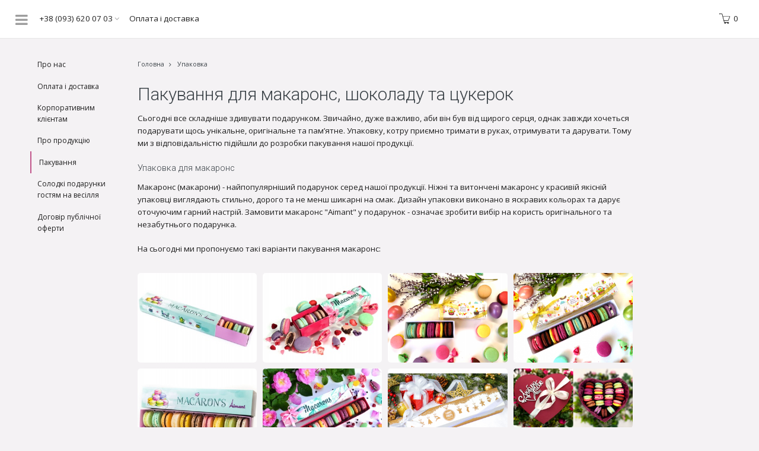

--- FILE ---
content_type: text/html; charset=UTF-8
request_url: https://www.aimant.ua/ua/package
body_size: 9728
content:
<!-- HTML start -->
<!DOCTYPE html>
<html>
    <head>
        <meta charset="utf-8">
        <meta http-equiv="x-ua-compatible" content="ie=edge">
        <meta name="viewport" content="width=device-width, initial-scale=1">
        
<title>Подарочные коробки для макаронс, конфет и шоколада | Aimant.ua</title>
<meta name="description" content="При покупке всю нашу продукцию мы складываем в красивые подарочные упаковки. Также Вы можете купить пакеты для макарун отдельно.">
<link rel="canonical" href="https://www.aimant.ua/ua/package">
<meta name="robots" content="index, follow">




    <meta property="og:title" content="Подарочные коробки для макаронс, конфет и шоколада | Aimant.ua">
    <meta property="og:description" content="При покупке всю нашу продукцию мы складываем в красивые подарочные упаковки. Также Вы можете купить пакеты для макарун отдельно.">
    <meta property="og:site_name" content="">
    <meta property="og:url" content="https://www.aimant.ua/ua/package">

    
    
    
    <meta name="twitter:description" content="При покупке всю нашу продукцию мы складываем в красивые подарочные упаковки. Также Вы можете купить пакеты для макарун отдельно.">
    <meta name="twitter:title" content="Подарочные коробки для макаронс, конфет и шоколада | Aimant.ua">
    

<link rel="alternate" href="https://www.aimant.ua/ua/package" hreflang="uk-ua" />
<link rel="alternate" href="https://www.aimant.ua/package" hreflang="ru-ua" />
        <link rel="icon" type="image/x-icon" href="https://www.aimant.ua/themes/atheme/assets/images/favicon.ico">
        <!--  TODO add icon for apple -->
        <base href="https://www.aimant.ua/">

                <!-- Styles -->
<!--[if lte IE 8]><script src="https://www.aimant.ua/themes/atheme/assets/js/ie/html5shiv.js"></script><![endif]-->
<link rel="stylesheet" href="https://www.aimant.ua/themes/atheme/assets/css/main.css" />
<!--[if lte IE 9]><link rel="stylesheet" href="https://www.aimant.ua/themes/atheme/assets/css/ie9.css" /><![endif]-->
<!--[if lte IE 8]><link rel="stylesheet" href="https://www.aimant.ua/themes/atheme/assets/css/ie8.css" /><![endif]-->

<!-- Fonts-->

<!-- Scripts -->
<script src="https://cdnjs.cloudflare.com/ajax/libs/jquery/3.3.1/jquery.min.js"></script>

<link rel="stylesheet" href="https://cdn.jsdelivr.net/gh/fancyapps/fancybox@3.5.7/dist/jquery.fancybox.min.css" />
<script src="https://cdn.jsdelivr.net/gh/fancyapps/fancybox@3.5.7/dist/jquery.fancybox.min.js"></script>
        <script src="/modules/system/assets/js/framework.combined-min.js"></script>
<link rel="stylesheet" property="stylesheet" href="/modules/system/assets/css/framework.extras-min.css">
                <!-- Data Layer -->
<script>
    window.dataLayer = window.dataLayer || [];
    function gtag(){dataLayer.push(arguments);}
    gtag('js', new Date());
    gtag('config', 'GTM-MC4WH38', { 'debug_mode': true });

    </script>
<!-- End Data Layer -->
<!-- Google Tag Manager -->
<script>
    (function(w,d,s,l,i){w[l]=w[l]||[];w[l].push({'gtm.start': new Date().getTime(),event:'gtm.js'});var f=d.getElementsByTagName(s)[0], j=d.createElement(s),dl=l!='dataLayer'?'&l='+l:'';j.async=true;j.src= 'https://www.googletagmanager.com/gtm.js?id='+i+dl;f.parentNode.insertBefore(j,f); })(window,document,'script','dataLayer','GTM-MC4WH38');
</script>
<!-- End Google Tag Manager -->
        <style>
            .stripe-loading-indicator {
                height: 1px;
            }

            [v-cloak] {
                display: none;
            }
        </style>
    </head>
    <body class="is-loading">
        <!-- Google Tag Manager (noscript) -->
<noscript>
    <iframe src="https://www.googletagmanager.com/ns.html?id=GTM-MC4WH38" height="0" width="0" style="display:none;visibility:hidden"></iframe>
</noscript>
<!-- End Google Tag Manager (noscript) -->
        <!--[if lte IE 9]>
            <p class="browserupgrade">You are using an <strong>outdated</strong> browser.
                Please <a href="https://browsehappy.com/">upgrade your browser</a> to improve your experience and security.
            </p>
        <![endif]-->
<!-- Wrapper -->
<div id="wrapper">
    <!-- Main -->
    <div id="main">
        <div id="main-wrapper" class="inner">
            <!-- Header -->
            <header id="header">
    <ul class="top-menu">
        <li class="menu-item phone-dropdown">
            <a href="#"> +38 (093) 620 07 03 <span class="icon fa-angle-down"></span></a>
            <div class="phone-drop-content">
                <ul id="phone-list" class="alt">
                                        <li><a href="tel:+38 (093) 620 07 03">+38 (093) 620 07 03</a></li>
                                        <li><a href="tel:+38 (099) 375 15 50">+38 (099) 375 15 50</a></li>
                                        <li class="desc">Телефонуйте у будні з 8:00 до 17:00</li>
                </ul>
            </div>
        </li>
        <li class="menu-item buyers-menu-item">
            <a href="https://www.aimant.ua/ua/delivery">Оплата і доставка</a>
        </li>
    </ul>
    <ul class="cart-menu">
        <li>
            <a href="https://www.aimant.ua/ua/cart" class="icon cart">
                <svg xmlns="https://www.w3.org/2000/svg" xmlns:xlink="https://www.w3.org/1999/xlink" viewBox="0 0 50 50" version="1.1">
                    <g id="surface1">
                    <path style=" " d="M 1.8125 2 C 1.78125 2.007813 1.75 2.019531 1.71875 2.03125 C 0.746094 2.167969 0 2.992188 0 4 C 0 5.105469
                    0.894531 6 2 6 C 3.105469 6 4 5.105469 4 4 L 8.65625 4 C 9.902344 4 10.550781 4.257813 11.03125 4.6875 C 11.503906 5.113281 11.886719
                    5.832031 12.21875 6.9375 L 20.21875 39.21875 C 20.519531 40.363281 20.820313 41.542969 21.65625 42.5 C 22.003906 42.898438 22.441406
                    43.222656 22.96875 43.46875 C 22.382813 44.164063 22 45.027344 22 46 C 22 48.199219 23.800781 50 26 50 C 28.199219 50 30 48.199219
                    30 46 C 30 45.265625 29.785156 44.59375 29.4375 44 L 35.5625 44 C 35.214844 44.59375 35 45.265625 35 46 C 35 48.199219 36.800781 50
                    39 50 C 41.199219 50 43 48.199219 43 46 C 43 44.972656 42.582031 44.054688 41.9375 43.34375 C 42.050781 43.039063 42.003906 42.695313
                    41.820313 42.429688 C 41.632813 42.160156 41.328125 42 41 42 L 25.71875 42 C 24.175781 42 23.546875 41.671875 23.125 41.1875 C 22.707031
                    40.707031 22.453125 39.867188 22.15625 38.75 L 22.15625 38.71875 L 21.46875 36 L 39.8125 36 C 40.230469 36 40.609375 35.738281 40.75 35.34375
                    L 47.9375 16.34375 C 48.054688 16.039063 48.011719 15.695313 47.824219 15.425781 C 47.636719 15.15625 47.328125 14.996094 47 15 L 16.28125 15
                    L 14.15625 6.46875 C 14.15625 6.449219 14.15625 6.425781 14.15625 6.40625 C 13.773438 5.117188 13.277344 4 12.375 3.1875 C 11.472656 2.375
                    10.203125 2 8.65625 2 L 2 2 C 1.96875 2 1.9375 2 1.90625 2 C 1.875 2 1.84375 2 1.8125 2 Z M 16.78125 17 L 45.5625 17 L 39.125 34 L 21 34 Z M 26
                    44 C 27.117188 44 28 44.882813 28 46 C 28 47.117188 27.117188 48 26 48 C 24.882813 48 24 47.117188 24 46 C 24 44.882813 24.882813 44 26 44 Z M 39
                    44 C 40.117188 44 41 44.882813 41 46 C 41 47.117188 40.117188 48 39 48 C 37.882813 48 37 47.117188 37 46 C 37 44.882813 37.882813 44 39 44 Z "></path>
                    </g>
                </svg>
                <div class="cart-count">
                    <div id="cart-total">0</div>
                </div>
            </a>
        </li>
        <!--
        <li>
            <a href="#" class="icon">
                <svg version="1.1" id="Layer_1" xmlns="https://www.w3.org/2000/svg" xmlns:xlink="https://www.w3.org/1999/xlink" x="0px" y="0px"
                viewBox="0 0 19.2 24" style="enable-background:new 0 0 19.2 24;" xml:space="preserve">
                <path d="M19.2,24h-1.5c0-4.8-3.7-8.9-8.2-8.9c-4.8,0-8.2,3.6-8.2,8.9H0c0-6,4-10.3,9.6-10.3C14.8,13.7,19.2,18.4,19.2,24z"/>
                <path d="M9.6,10.3c-2.8,0-5.1-2.3-5.1-5.1C4.5,2.3,6.8,0,9.6,0c2.8,0,5.1,2.3,5.1,5.1C14.8,8,12.4,10.3,9.6,10.3z M9.6,1.5
                c-2,0-3.7,1.7-3.7,3.7c0,2,1.7,3.7,3.7,3.7s3.7-1.7,3.7-3.7C13.3,3.1,11.6,1.5,9.6,1.5z"/>
                </svg>
            </a>
        </li>
        -->
        <!--<li class="lang-menu-item">
                            <a href="#" class="lang-item" data-request="onSwitchLocale" data-request-data="locale: 'ru'">RU</a>
                    </li>-->

    </ul>
</header>            <!-- Page -->
            <section id="page-wrapper">
                <div id="page-container">
    <div class="row">
        <!-- Sub Menu -->
        <nav id="page-nav" class="2u 12u$(medium)">
            <ul class="alt">
                                                        <li class="">
                        <a href="https://www.aimant.ua/ua/o-nas">Про нас</a>
                    </li>
                                                                            <li class="">
                        <a href="https://www.aimant.ua/ua/delivery">Оплата і доставка</a>
                    </li>
                                                                            <li class="">
                        <a href="https://www.aimant.ua/ua/corporate">Корпоративним клієнтам</a>
                    </li>
                                                                            <li class="">
                        <a href="https://www.aimant.ua/ua/about">Про продукцію</a>
                    </li>
                                                                            <li class="active">
                        <a href="https://www.aimant.ua/ua/package">Пакування</a>
                    </li>
                                                                            <li class="">
                        <a href="https://www.aimant.ua/ua/wedding">Солодкі подарунки гостям на весілля</a>
                    </li>
                                                                            <li class="">
                        <a href="https://www.aimant.ua/ua/dogovir-publichnoyi-oferti">Договір публічної оферти</a>
                    </li>
                                                </ul>
        </nav>
        <section id="page" class="10u$ 12u$(medium)">
            <div class="breadcrumbs">
    <ul>
        <li><a href="https://www.aimant.ua">Головна</a></li>
                <li><span>Упаковка</span></li>
    </ul>
</div>
            <h1>Пакування для макаронс, шоколаду та цукерок</h1>

<p>Сьогодні все складніше здивувати подарунком. Звичайно, дуже важливо, аби він був від щирого серця, однак завжди хочеться подарувати щось унікальне, оригінальне та пам’ятне. Упаковку, котру приємно тримати в руках, отримувати та дарувати. Тому ми з відповідальністю підійшли до розробки пакування нашої продукції.</p>

<h4>Упаковка для макаронс</h4>

<p>Макаронс (макарони) - найпопулярніший подарунок серед нашої продукції. Ніжні та витончені макаронс у красивій якісній упаковці виглядають стильно, дорого та не менш шикарні на смак. Дизайн упаковки виконано в яскравих кольорах та дарує оточуючим гарний настрій. Замовити макаронс "Aimant" у подарунок - означає зробити вибір на користь оригінального та незабутнього подарунка.</p>

<p>На сьогодні ми пропонуємо такі варіанти пакування макаронс:</p>
<div id="gallery">
        <figure>
        <a href="/storage/app/media/package/macarons/5ba9d9e8b9742490499832.jpg" data-fancybox="images">
            <img src="https://www.aimant.ua/storage/app/uploads/public/936/515/dab/thumb__310_200_0_0_auto.jpg" />
        </a>
    </figure>
        <figure>
        <a href="/storage/app/media/package/macarons/5ba9d9e8c250f628810550.jpg" data-fancybox="images">
            <img src="https://www.aimant.ua/storage/app/uploads/public/0b3/afd/af4/thumb__310_200_0_0_auto.jpg" />
        </a>
    </figure>
        <figure>
        <a href="/storage/app/media/package/macarons/5ba9da4124968260622544.jpg" data-fancybox="images">
            <img src="https://www.aimant.ua/storage/app/uploads/public/05a/8bf/69b/thumb__310_200_0_0_auto.jpg" />
        </a>
    </figure>
        <figure>
        <a href="/storage/app/media/package/macarons/5ba9df95b91f2056628384.jpg" data-fancybox="images">
            <img src="https://www.aimant.ua/storage/app/uploads/public/885/092/d22/thumb__310_200_0_0_auto.jpg" />
        </a>
    </figure>
        <figure>
        <a href="/storage/app/media/package/macarons/5ba9e0d08c53e262212369.jpg" data-fancybox="images">
            <img src="https://www.aimant.ua/storage/app/uploads/public/10c/154/818/thumb__310_200_0_0_auto.jpg" />
        </a>
    </figure>
        <figure>
        <a href="/storage/app/media/package/macarons/5ba9e37187139072199448.jpg" data-fancybox="images">
            <img src="https://www.aimant.ua/storage/app/uploads/public/b7a/4b3/492/thumb__310_200_0_0_auto.jpg" />
        </a>
    </figure>
        <figure>
        <a href="/storage/app/media/package/macarons/5ba9e5ac77995042394025.jpg" data-fancybox="images">
            <img src="https://www.aimant.ua/storage/app/uploads/public/677/b2d/6a6/thumb__310_200_0_0_auto.jpg" />
        </a>
    </figure>
        <figure>
        <a href="/storage/app/media/package/macarons/5ba9e6bc993d9810652109.jpg" data-fancybox="images">
            <img src="https://www.aimant.ua/storage/app/uploads/public/4ed/82e/a85/thumb__310_200_0_0_auto.jpg" />
        </a>
    </figure>
        <figure>
        <a href="/storage/app/media/package/macarons/5ba9eaf8eb196264159475.jpg" data-fancybox="images">
            <img src="https://www.aimant.ua/storage/app/uploads/public/a84/536/70e/thumb__310_200_0_0_auto.jpg" />
        </a>
    </figure>
        <figure>
        <a href="/storage/app/media/package/macarons/5ba9ece325511809318090.jpg" data-fancybox="images">
            <img src="https://www.aimant.ua/storage/app/uploads/public/c3f/bd0/d4a/thumb__310_200_0_0_auto.jpg" />
        </a>
    </figure>
        <figure>
        <a href="/storage/app/media/package/macarons/5cb6d218ce41f741603418.png" data-fancybox="images">
            <img src="https://www.aimant.ua/storage/app/uploads/public/087/f51/7dc/thumb__310_200_0_0_auto.png" />
        </a>
    </figure>
        <figure>
        <a href="/storage/app/media/package/macarons/5cdc0ba542240168682714.png" data-fancybox="images">
            <img src="https://www.aimant.ua/storage/app/uploads/public/de2/a0a/e06/thumb__310_200_0_0_auto.png" />
        </a>
    </figure>
        <figure>
        <a href="/storage/app/media/package/macarons/5d414acd76382512108428.png" data-fancybox="images">
            <img src="https://www.aimant.ua/storage/app/uploads/public/cc5/d0a/2d8/thumb__310_200_0_0_auto.png" />
        </a>
    </figure>
        <figure>
        <a href="/storage/app/media/package/macarons/5d53df7e9b6d7372718214.png" data-fancybox="images">
            <img src="https://www.aimant.ua/storage/app/uploads/public/8d9/858/73e/thumb__310_200_0_0_auto.png" />
        </a>
    </figure>
        <figure>
        <a href="/storage/app/media/package/macarons/5e4f966240cf5289887400.png" data-fancybox="images">
            <img src="https://www.aimant.ua/storage/app/uploads/public/528/050/539/thumb__310_200_0_0_auto.png" />
        </a>
    </figure>
        <figure>
        <a href="/storage/app/media/package/macarons/5e708614685c4891454514.png" data-fancybox="images">
            <img src="https://www.aimant.ua/storage/app/uploads/public/a00/abc/eb1/thumb__310_200_0_0_auto.png" />
        </a>
    </figure>
        <figure>
        <a href="/storage/app/media/package/macarons/IMG_20200331_143908_03%D0%BE%D0%B3%D1%8220.png" data-fancybox="images">
            <img src="https://www.aimant.ua/storage/app/uploads/public/758/391/a17/thumb__310_200_0_0_auto.png" />
        </a>
    </figure>
        <figure>
        <a href="/storage/app/media/package/macarons/lucky_update_11022020_IMG_20200207_142112_3.png" data-fancybox="images">
            <img src="https://www.aimant.ua/storage/app/uploads/public/107/0c5/9ad/thumb__310_200_0_0_auto.png" />
        </a>
    </figure>
        <figure>
        <a href="/storage/app/media/package/macarons/luxory_collectiuon_04022020_IMG_20200204_115037_3.png" data-fancybox="images">
            <img src="https://www.aimant.ua/storage/app/uploads/public/d43/852/5ee/thumb__310_200_0_0_auto.png" />
        </a>
    </figure>
        <figure>
        <a href="/storage/app/media/package/macarons/update_bona_lux_2020_IMG_20200409_143737_2_4.png" data-fancybox="images">
            <img src="https://www.aimant.ua/storage/app/uploads/public/d83/2ae/ca8/thumb__310_200_0_0_auto.png" />
        </a>
    </figure>
    </div>

<h4>
	<br>
</h4>

<h4>Упаковка для шоколаду</h4>

<p>Поєднання справжнього 100% бельгійського шоколаду вищої якості, унікального та екзотичного наповнення, індивідуальних шоколадних привітань на шоколаді та оригінального дизайну упаковки дозволить Вам підібрати ідеальний подарунок. Пропонуємо наступні варіанти упаковок для шоколаду:</p>
<div id="gallery">
        <figure>
        <a href="/storage/app/media/package/chocolate/-%D1%88%D0%BE%D0%BA%D0%BE%D0%BB%D0%B0%D0%B4%D0%BE%D1%87%D0%BA%D0%B8-_IMG_20200206_141726-4_2.png" data-fancybox="images">
            <img src="https://www.aimant.ua/storage/app/uploads/public/166/fb4/eb2/thumb__310_200_0_0_auto.png" />
        </a>
    </figure>
        <figure>
        <a href="/storage/app/media/package/chocolate/1_14.png" data-fancybox="images">
            <img src="https://www.aimant.ua/storage/app/uploads/public/975/047/7b7/thumb__310_200_0_0_auto.png" />
        </a>
    </figure>
        <figure>
        <a href="/storage/app/media/package/chocolate/1_1IMG_20190201_105957.png" data-fancybox="images">
            <img src="https://www.aimant.ua/storage/app/uploads/public/06a/fc7/bb6/thumb__310_200_0_0_auto.png" />
        </a>
    </figure>
        <figure>
        <a href="/storage/app/media/package/chocolate/1_24.png" data-fancybox="images">
            <img src="https://www.aimant.ua/storage/app/uploads/public/dca/b2a/250/thumb__310_200_0_0_auto.png" />
        </a>
    </figure>
        <figure>
        <a href="/storage/app/media/package/chocolate/1_25.png" data-fancybox="images">
            <img src="https://www.aimant.ua/storage/app/uploads/public/ef3/306/429/thumb__310_200_0_0_auto.png" />
        </a>
    </figure>
        <figure>
        <a href="/storage/app/media/package/chocolate/5bac83396b6cc373832023_03jun20.png" data-fancybox="images">
            <img src="https://www.aimant.ua/storage/app/uploads/public/ab5/0dd/d41/thumb__310_200_0_0_auto.png" />
        </a>
    </figure>
        <figure>
        <a href="/storage/app/media/package/chocolate/5bacdea33531b501972682.jpg" data-fancybox="images">
            <img src="https://www.aimant.ua/storage/app/uploads/public/2b6/d24/748/thumb__310_200_0_0_auto.jpg" />
        </a>
    </figure>
        <figure>
        <a href="/storage/app/media/package/chocolate/5badcc93a10c8159444047.jpg" data-fancybox="images">
            <img src="https://www.aimant.ua/storage/app/uploads/public/b0b/fba/f6a/thumb__310_200_0_0_auto.jpg" />
        </a>
    </figure>
        <figure>
        <a href="/storage/app/media/package/chocolate/5bae088ee2f3e663286039.jpg" data-fancybox="images">
            <img src="https://www.aimant.ua/storage/app/uploads/public/ebe/f35/266/thumb__310_200_0_0_auto.jpg" />
        </a>
    </figure>
        <figure>
        <a href="/storage/app/media/package/chocolate/5bb2270e911ad498971903.jpg" data-fancybox="images">
            <img src="https://www.aimant.ua/storage/app/uploads/public/ac1/7cc/1be/thumb__310_200_0_0_auto.jpg" />
        </a>
    </figure>
        <figure>
        <a href="/storage/app/media/package/chocolate/5d4041b81c2c1540765429.png" data-fancybox="images">
            <img src="https://www.aimant.ua/storage/app/uploads/public/20a/3f0/ff2/thumb__310_200_0_0_auto.png" />
        </a>
    </figure>
        <figure>
        <a href="/storage/app/media/package/chocolate/5d9f2e7232f16296397335.png" data-fancybox="images">
            <img src="https://www.aimant.ua/storage/app/uploads/public/c39/6b9/afd/thumb__310_200_0_0_auto.png" />
        </a>
    </figure>
        <figure>
        <a href="/storage/app/media/package/chocolate/5da0422805671803619817.png" data-fancybox="images">
            <img src="https://www.aimant.ua/storage/app/uploads/public/91a/8e7/06c/thumb__310_200_0_0_auto.png" />
        </a>
    </figure>
        <figure>
        <a href="/storage/app/media/package/chocolate/5db99277b6280740147120.png" data-fancybox="images">
            <img src="https://www.aimant.ua/storage/app/uploads/public/721/8e6/855/thumb__310_200_0_0_auto.png" />
        </a>
    </figure>
        <figure>
        <a href="/storage/app/media/package/chocolate/5e206188db657851232978.png" data-fancybox="images">
            <img src="https://www.aimant.ua/storage/app/uploads/public/14b/a45/5af/thumb__310_200_0_0_auto.png" />
        </a>
    </figure>
        <figure>
        <a href="/storage/app/media/package/chocolate/5e37c81f57fa2337127640.png" data-fancybox="images">
            <img src="https://www.aimant.ua/storage/app/uploads/public/245/ce3/da3/thumb__310_200_0_0_auto.png" />
        </a>
    </figure>
        <figure>
        <a href="/storage/app/media/package/chocolate/IMG_20190131_115349_%D0%B2%D0%B0%D1%88%D0%B5-%D0%BB%D0%BE%D0%B3%D0%BE.png" data-fancybox="images">
            <img src="https://www.aimant.ua/storage/app/uploads/public/75e/01d/db6/thumb__310_200_0_0_auto.png" />
        </a>
    </figure>
        <figure>
        <a href="/storage/app/media/package/chocolate/new_large_heart_painted_EFFECTS_22012020_part__2.png" data-fancybox="images">
            <img src="https://www.aimant.ua/storage/app/uploads/public/dcc/0f7/41e/thumb__310_200_0_0_auto.png" />
        </a>
    </figure>
    </div>

<h4>
	<br>
</h4>

<h4>Упаковка для цукерок</h4>

<p>Вишукані шоколадні цукерки ручної роботи "Aimant" із 100% бельгійського шоколаду - це не лише красиве та смачне частування для себе, але і приголомшливий подарунок, що враховує особисті побажання та дозволяє пізнати нові смаки і відчути себе справжнім гурманом. Звісно, максимум позитивних емоцій неможливо отримати без гарної упаковки.</p>

<p>Можливі такі варіанти пакування:</p>
<div id="gallery">
        <figure>
        <a href="/storage/app/media/package/bonbons/16_MIX_CANDIES_TULIPS_IMG_20200115_123117_UPDATE_2020.png" data-fancybox="images">
            <img src="https://www.aimant.ua/storage/app/uploads/public/847/1a8/ec4/thumb__310_200_0_0_auto.png" />
        </a>
    </figure>
        <figure>
        <a href="/storage/app/media/package/bonbons/20_candies_green_with_flower_IMG_20200317_141904.png" data-fancybox="images">
            <img src="https://www.aimant.ua/storage/app/uploads/public/3fa/fdb/561/thumb__310_200_0_0_auto.png" />
        </a>
    </figure>
        <figure>
        <a href="/storage/app/media/package/bonbons/20_INSIDE_2_candies_for_sprung-collections_love_love_22012020_IMG_20200121_095125_4.png" data-fancybox="images">
            <img src="https://www.aimant.ua/storage/app/uploads/public/389/b83/9d8/thumb__310_200_0_0_auto.png" />
        </a>
    </figure>
        <figure>
        <a href="/storage/app/media/package/bonbons/5baa4227a65af461860796.jpg" data-fancybox="images">
            <img src="https://www.aimant.ua/storage/app/uploads/public/c74/724/6a8/thumb__310_200_0_0_auto.jpg" />
        </a>
    </figure>
        <figure>
        <a href="/storage/app/media/package/bonbons/5bab325b5f79d745265838.jpg" data-fancybox="images">
            <img src="https://www.aimant.ua/storage/app/uploads/public/a94/26a/582/thumb__310_200_0_0_auto.jpg" />
        </a>
    </figure>
        <figure>
        <a href="/storage/app/media/package/bonbons/5cb6caa5056a8831737215.png" data-fancybox="images">
            <img src="https://www.aimant.ua/storage/app/uploads/public/716/797/04c/thumb__310_200_0_0_auto.png" />
        </a>
    </figure>
        <figure>
        <a href="/storage/app/media/package/bonbons/5d415953003a7528685039.png" data-fancybox="images">
            <img src="https://www.aimant.ua/storage/app/uploads/public/dc8/c0a/284/thumb__310_200_0_0_auto.png" />
        </a>
    </figure>
        <figure>
        <a href="/storage/app/media/package/bonbons/5d53aaae90bf4179562074.png" data-fancybox="images">
            <img src="https://www.aimant.ua/storage/app/uploads/public/b13/696/72e/thumb__310_200_0_0_auto.png" />
        </a>
    </figure>
        <figure>
        <a href="/storage/app/media/package/bonbons/5da03e766f140352801905.png" data-fancybox="images">
            <img src="https://www.aimant.ua/storage/app/uploads/public/341/880/6a0/thumb__310_200_0_0_auto.png" />
        </a>
    </figure>
        <figure>
        <a href="/storage/app/media/package/bonbons/5db16a097102f184656299.png" data-fancybox="images">
            <img src="https://www.aimant.ua/storage/app/uploads/public/799/d18/561/thumb__310_200_0_0_auto.png" />
        </a>
    </figure>
        <figure>
        <a href="/storage/app/media/package/bonbons/5db8052ca7cec117607978.png" data-fancybox="images">
            <img src="https://www.aimant.ua/storage/app/uploads/public/adf/8f2/f66/thumb__310_200_0_0_auto.png" />
        </a>
    </figure>
        <figure>
        <a href="/storage/app/media/package/bonbons/5db9a3303cb6c889161209.png" data-fancybox="images">
            <img src="https://www.aimant.ua/storage/app/uploads/public/ef0/9cd/b58/thumb__310_200_0_0_auto.png" />
        </a>
    </figure>
        <figure>
        <a href="/storage/app/media/package/bonbons/5dd3ea336a226510629246.png" data-fancybox="images">
            <img src="https://www.aimant.ua/storage/app/uploads/public/dfb/637/450/thumb__310_200_0_0_auto.png" />
        </a>
    </figure>
        <figure>
        <a href="/storage/app/media/package/bonbons/5dd4dea6923e1011586934.png" data-fancybox="images">
            <img src="https://www.aimant.ua/storage/app/uploads/public/f3d/d9d/cc2/thumb__310_200_0_0_auto.png" />
        </a>
    </figure>
        <figure>
        <a href="/storage/app/media/package/bonbons/5dd691f3423ff558898309.png" data-fancybox="images">
            <img src="https://www.aimant.ua/storage/app/uploads/public/13a/15b/27d/thumb__310_200_0_0_auto.png" />
        </a>
    </figure>
        <figure>
        <a href="/storage/app/media/package/bonbons/5e316d8eabeb7844890268.png" data-fancybox="images">
            <img src="https://www.aimant.ua/storage/app/uploads/public/28c/df3/e63/thumb__310_200_0_0_auto.png" />
        </a>
    </figure>
        <figure>
        <a href="/storage/app/media/package/bonbons/5e317b01afb3a842388109.png" data-fancybox="images">
            <img src="https://www.aimant.ua/storage/app/uploads/public/f03/9ce/d70/thumb__310_200_0_0_auto.png" />
        </a>
    </figure>
        <figure>
        <a href="/storage/app/media/package/bonbons/5e4280f6bebc0405175848.png" data-fancybox="images">
            <img src="https://www.aimant.ua/storage/app/uploads/public/e27/501/1cd/thumb__310_200_0_0_auto.png" />
        </a>
    </figure>
        <figure>
        <a href="/storage/app/media/package/bonbons/5e8dcb24d3ec6718646217.png" data-fancybox="images">
            <img src="https://www.aimant.ua/storage/app/uploads/public/03c/f45/c50/thumb__310_200_0_0_auto.png" />
        </a>
    </figure>
        <figure>
        <a href="/storage/app/media/package/bonbons/7_CANDIES_FLOWERS_IMG_20200115_123117_UPDATE_2020.png" data-fancybox="images">
            <img src="https://www.aimant.ua/storage/app/uploads/public/7f9/207/e52/thumb__310_200_0_0_auto.png" />
        </a>
    </figure>
        <figure>
        <a href="/storage/app/media/package/bonbons/9_candies_vyshukane_assorti_06022020_IMG_20200206_121615_2.png" data-fancybox="images">
            <img src="https://www.aimant.ua/storage/app/uploads/public/863/32a/8b8/thumb__310_200_0_0_auto.png" />
        </a>
    </figure>
        <figure>
        <a href="/storage/app/media/package/bonbons/BONNA_ELITE_IMG_20190116_144315_2_300x225.png" data-fancybox="images">
            <img src="https://www.aimant.ua/storage/app/uploads/public/18f/697/a9b/thumb__310_200_0_0_auto.png" />
        </a>
    </figure>
        <figure>
        <a href="/storage/app/media/package/bonbons/FB_1_IMG_20190402_163646_10042019_HAPPY-BIRTHDAY_2.png" data-fancybox="images">
            <img src="https://www.aimant.ua/storage/app/uploads/public/4eb/534/945/thumb__310_200_0_0_auto.png" />
        </a>
    </figure>
        <figure>
        <a href="/storage/app/media/package/bonbons/for_Insta_and_FB_IMG_20200206_155807-2.png" data-fancybox="images">
            <img src="https://www.aimant.ua/storage/app/uploads/public/cc5/c19/819/thumb__310_200_0_0_auto.png" />
        </a>
    </figure>
        <figure>
        <a href="/storage/app/media/package/bonbons/IMG_20190402_160743_13052019_FB.png" data-fancybox="images">
            <img src="https://www.aimant.ua/storage/app/uploads/public/050/618/9d9/thumb__310_200_0_0_auto.png" />
        </a>
    </figure>
        <figure>
        <a href="/storage/app/media/package/bonbons/LOVE_LOVE_LOVE_2020_IMG_20200115_111513_3.png" data-fancybox="images">
            <img src="https://www.aimant.ua/storage/app/uploads/public/cb2/54e/e94/thumb__310_200_0_0_auto.png" />
        </a>
    </figure>
        <figure>
        <a href="/storage/app/media/package/bonbons/luxory_collection_03022020_2020IMG_20200131_134933_1_3.png" data-fancybox="images">
            <img src="https://www.aimant.ua/storage/app/uploads/public/9d5/fb6/d76/thumb__310_200_0_0_auto.png" />
        </a>
    </figure>
        <figure>
        <a href="/storage/app/media/package/bonbons/sweet_greatings_31012020_blu_white_2020IMG_20200131_134933_2.png" data-fancybox="images">
            <img src="https://www.aimant.ua/storage/app/uploads/public/130/5a1/069/thumb__310_200_0_0_auto.png" />
        </a>
    </figure>
        <figure>
        <a href="/storage/app/media/package/bonbons/thumb_58_630_0_0_0_auto.jpg" data-fancybox="images">
            <img src="https://www.aimant.ua/storage/app/uploads/public/7e8/852/f6b/thumb__310_200_0_0_auto.jpg" />
        </a>
    </figure>
    </div>

<p>
	<br>
</p>

<p>Наші менеджери готові допомогти Вам із підбором упаковки саме для вашого випадку. Чекаємо на ваші звернення!</p>        </section>
    </div>
</div>            </section>
            <!-- Footer -->
            <footer id="footer">
    <div class="inner">
        <div class="row">
                        <section class="3u 6u(small) 12u$(xsmall)">
                <h4>Aimant.ua</h4>
                <ul class="footer-menu">
                                        <li class=" ">
        <a target="_self" href="https://www.aimant.ua/ua/o-nas">Про нас</a>
    </li>                                        <li class=" ">
        <a target="_self" href="https://www.aimant.ua/ua/jobs">Вакансії</a>
    </li>                                        <li class=" ">
        <a target="_self" href="https://www.aimant.ua/ua/contacts">Контакти</a>
    </li>                                    </ul>
            </section>
                        <section class="3u 6u(small) 12u$(xsmall)">
                <h4>Сервіс</h4>
                <ul class="footer-menu">
                                        <li class=" ">
        <a target="_self" href="https://www.aimant.ua/ua/delivery">Оплата і Доставка</a>
    </li>                                        <li class=" ">
        <a target="_self" href="https://www.aimant.ua/ua/corporate">Корпоративним клієнтам</a>
    </li>                                        <li class=" ">
        <a target="_self" href="https://www.aimant.ua/ua/about">Про продукцію</a>
    </li>                                        <li class="active ">
        <a>Пакування</a>
    </li>                                        <li class=" ">
        <a target="_self" href="https://www.aimant.ua/ua/dogovir-publichnoyi-oferti">Договір публічної оферти</a>
    </li>                                    </ul>
            </section>
                        <section class="3u 6u(small) 12u$(xsmall)">
                <h4>Продукція</h4>
                <ul class="footer-menu">
                                        <li class=" ">
        <a target="_self" href="https://www.aimant.ua/ua/products/chocolate">Бельгійський шоколад</a>
    </li>                                        <li class=" ">
        <a target="_self" href="https://www.aimant.ua/ua/products/macarons">Французькі макаронс</a>
    </li>                                        <li class=" ">
        <a target="_self" href="https://www.aimant.ua/ua/products/bonbons">Шоколадні цукерки</a>
    </li>                                        <li class=" ">
        <a target="_self" href="https://www.aimant.ua/ua/products/shokoladnye-suveniry">Вироби з шоколаду</a>
    </li>                                        <li class=" ">
        <a target="_self" href="https://www.aimant.ua/ua/products/collections">Солодкі подарункові набори</a>
    </li>                                        <li class=" ">
        <a target="_self" href="https://www.aimant.ua/ua/products/gotovye-nabory">Подарункові бокси з солодощами</a>
    </li>                                        <li class=" ">
        <a target="_self" href="https://www.aimant.ua/ua/products/podarki">Шоколадні подарунки</a>
    </li>                                        <li class=" ">
        <a target="_self" href="https://www.aimant.ua/ua/products/chocolate-pizza">Шоколадна піца </a>
    </li>                                        <li class=" ">
        <a target="_self" href="https://www.aimant.ua/ua/products/nuts">Горіхи і сухофрукти</a>
    </li>                                        <li class=" ">
        <a target="_self" href="https://www.aimant.ua/ua/products/tea-and-coffee">Подарункові набори чаю і кави</a>
    </li>                                        <li class=" ">
        <a target="_self" href="https://www.aimant.ua/ua/products/corporate-gifts">Солодкі корпоративні подарунки</a>
    </li>                                        <li class=" ">
        <a target="_self" href="https://www.aimant.ua/ua/wedding">Солодкі подарунки гостям на весілля</a>
    </li>                                        <li class=" ">
        <a target="_self" href="https://www.aimant.ua/ua/products/postcards">Подарункові листівки</a>
    </li>                                        <li class=" ">
        <a target="_self" href="https://www.aimant.ua/ua/your-mix">Конструктор шоколаду</a>
    </li>                                    </ul>
            </section>
                        <section class="3u 6u(small) 12u$(xsmall)">
                <h4>Події</h4>
                <ul class="footer-menu">
                                        <li class=" ">
        <a target="_self" href="https://www.aimant.ua/ua/products/new-year">Солодкі новорічні подарунки</a>
    </li>                                        <li class=" ">
        <a target="_self" href="https://www.aimant.ua/ua/products/valentines-day">Солодкі подарунки до Дня Св. Валентина</a>
    </li>                                        <li class=" ">
        <a target="_self" href="https://www.aimant.ua/ua/products/8-march">Солодкі подарунки на 8 Березня</a>
    </li>                                        <li class=" ">
        <a target="_self" href="https://www.aimant.ua/ua/products/birthday">Солодкі подарунки на День Народження</a>
    </li>                                        <li class=" ">
        <a target="_self" href="https://www.aimant.ua/ua/products/easter">Солодкі подарунки на Великдень</a>
    </li>                                        <li class=" ">
        <a target="_self" href="https://www.aimant.ua/ua/products/uchitelyu">Солодкі подарунки Вчителю</a>
    </li>                                        <li class=" ">
        <a target="_self" href="https://www.aimant.ua/ua/products/gellovin">Солодкі подарунки на Хелловін</a>
    </li>                                        <li class=" ">
        <a target="_self" href="https://www.aimant.ua/ua/products/for-her">Солодкі подарунки для НЕЇ</a>
    </li>                                        <li class=" ">
        <a target="_self" href="https://www.aimant.ua/ua/products/for-her">Солодкі подарунки для НЬОГО</a>
    </li>                                    </ul>
            </section>
                    </div>
        <div class="row">
            <section class="3u 6u(small) 12u$(xsmall)">
                <ul class="contact">
                    <li class="fa-phone">
                                                    +38 (093) 620 07 03 <br>
                                                    +38 (099) 375 15 50 <br>
                                            </li>
                </ul>
            </section>
            <section class="4u -2u 6u$(small) 12u$(xsmall)">
                <h5>Напишіть нам листа</h5>
                <ul class="contact">
                    <li class="fa-envelope-o"><a href="/cdn-cgi/l/email-protection#cda0aca4a18daca4a0aca3b9e3b8ac"><span class="__cf_email__" data-cfemail="c1aca0a8ad81a0a8aca0afb5efb4a0">[email&#160;protected]</span></a></li>
                </ul>
            </section>
            <section class="3u$ 6u(small) 12u$(xsmall)">
                <h5>Слідкуйте за нами</h5>
                <ul class="icons">
                                        <li>
                        <a href="https://www.facebook.com/aimant.ua" target="_blank" class="icon style2 fa-facebook"><span class="label">&nbsp;Facebook</span></a>
                    </li>
                                                            <li>
                        <a href="https://www.instagram.com/aimant.ua/" target="_blank" class="icon style2 fa-instagram"><span class="label">&nbsp;Instagram</span></a>
                    </li>
                                                        </ul>
            </section>
            <!--<section class="3u$ 6u$(small) 12u$(xsmall)">
                <h5>Новости и скидки</h5>
                <button class="button small flat" onclick="MicroModal.show('email-modal');">Подписаться</button>
            </section>-->
        </div>
        <div class="row">
            <h6 class="copyright">© Інтернет-магазин «Aimant ™» 2013-<span v-text="currentYear"></span></h6>
        </div>
    </div>
</footer>        </div>
    </div>
    <!-- Sidebar -->
    <div id="sidebar">
    <div class="inner">
        <ul class="lang-menu">
            <li class="lang-menu-item">
                <a href="https://www.aimant.ua/ua/package" class="lang-item selected">UA</a> |
                <a href="https://www.aimant.ua/package" class="lang-item ">RU</a>
            </li>
        </ul>

        <!-- Logo -->
        <section id="intro">
            <a href="https://www.aimant.ua/ua" class="logo">
                <img src="/storage/app/media/aimant-logo-ua.png" alt="aimant.ua">
            </a>
        </section>

        <!-- Menu -->
        <nav id="menu">
            <ul>
                <li class=" ">
    <span class="opener">Шоколад</span>
    <ul>
                    <li class=" ">
        <a target="_self" href="https://www.aimant.ua/ua/products/chocolate">Бельгійський шоколад (плитки)</a>
    </li>                    <li class=" ">
        <a target="_self" href="https://www.aimant.ua/ua/your-mix">Конструктор шоколаду</a>
    </li>                    <li class=" ">
        <a target="_self" href="https://www.aimant.ua/ua/products/shokoladnye-suveniry">Вироби з шоколаду</a>
    </li>            </ul>
</li>
    <li class=" ">
        <a target="_self" href="https://www.aimant.ua/ua/products/macarons">Макаронс</a>
    </li>    <li class=" ">
        <a target="_self" href="https://www.aimant.ua/ua/products/bonbons">Шоколадні цукерки</a>
    </li>    <li class=" ">
        <a target="_self" href="https://www.aimant.ua/ua/products/collections">Набори солодощів</a>
    </li>    <li class=" ">
        <a target="_self" href="https://www.aimant.ua/ua/products/gotovye-nabory">Подарункові бокси</a>
    </li><li class=" ">
    <span class="opener">Солодощі до свята</span>
    <ul>
                    <li class=" ">
        <a target="_self" href="https://www.aimant.ua/ua/products/birthday">День Народження</a>
    </li>                    <li class=" ">
        <a target="_self" href="https://www.aimant.ua/ua/products/valentines-day">14 Лютого</a>
    </li>                    <li class=" ">
        <a target="_self" href="https://www.aimant.ua/ua/products/8-march">Свято Весни</a>
    </li>                    <li class=" ">
        <a target="_self" href="https://www.aimant.ua/ua/products/uchitelyu">Вчителю</a>
    </li>                    <li class=" ">
        <a target="_self" href="https://www.aimant.ua/ua/products/for-her">Для неї</a>
    </li>                    <li class=" ">
        <a target="_self" href="https://www.aimant.ua/ua/products/for-him">Для нього</a>
    </li>                    <li class=" ">
        <a target="_self" href="https://www.aimant.ua/ua/products/postcards">Листівки</a>
    </li>                    <li class=" ">
        <a target="_self" href="https://www.aimant.ua/ua/products/patriotychne">Патріотичні подарунки</a>
    </li>            </ul>
</li>
    <li class=" ">
        <a target="_self" href="https://www.aimant.ua/ua/products/tea-and-coffee">Чай та Кава</a>
    </li>    <li class=" ">
        <a target="_self" href="https://www.aimant.ua/ua/products/corporate-gifts">Корпоративні подарунки</a>
    </li>    <li class=" ">
        <a target="_self" href="https://www.aimant.ua/ua/products/promotions-discounts">Акції та Знижки</a>
    </li>    <li class=" ">
        <a target="_self" href="https://www.aimant.ua/ua/products/novelties">Новинки</a>
    </li>                <li class=" ">
    <span class="opener">Корп. клієнтам</span>
    <ul>
                    <li class=" ">
        <a target="_self" href="https://www.aimant.ua/ua/corporate">Про корп. подарунки</a>
    </li>                    <li class=" ">
        <a target="_self" href="https://www.aimant.ua/ua/products/corporate-gifts">Корпоративні подарунки</a>
    </li>            </ul>
</li>
    <li class=" ">
        <a target="_self" href="https://www.aimant.ua/ua/o-nas">Про нас</a>
    </li>            </ul>
        </nav>

    </div>
</div></div>

<div id="cart-modal" class="modal micromodal-slide" aria-hidden="true">
    <div class="modal__overlay" tabindex="-1" data-micromodal-close>
        <div class="modal__container" role="dialog" aria-modal="true" aria-labelledby="modal-1-title">
            <header class="modal__header">
                <h4 class="title" id="modal-1-title">
                    Ви додали цей товар у кошик
                </h4>
                <button class="flat no-border modal__close" aria-label="Close modal" data-micromodal-close></button>
            </header>
            <main class="modal__content" id="modal-1-content">
                
                <div class="cart-item row">
                    <div class="4u">
                        <span class="image fit">
                            <img :src="product.image" >
                        </span>
                    </div>
                    <div class="8u$">
                        <h3 class="product-title">{{product.title}}</h3>
                        <div class="row">
                            <div class="6u">{{product.price}} грн <span class="not-small">/ {{product.weight}} г</span></div>
                            <div class="4u$ align-center">x {{product.count}}</div>
                        </div>
                    </div>
                </div>
                
                <div class="align-center">
                    У вашому <a href="https://www.aimant.ua/ua/cart">кошику</a>
                    <strong v-text="totalCount"></strong> <strong>товарів</strong> на суму <strong v-text="totalPrice"></strong>
                </div>
            </main>
            <footer class="modal__footer">
                <div class="row">
                    <div class="6u">
                        <button class="button small flat" data-micromodal-close aria-label="Close this dialog window">
                            Продовжити покупки
                        </button>
                    </div>
                    <div class="6u$ align-right">
                        <a class="button small special" href="https://www.aimant.ua/ua/checkout">Оформити замовлення</a>
                    </div>
                </div>
            </footer>
        </div>
    </div>
</div><div id="email-modal" class="modal micromodal-slide" aria-hidden="true">
    <div class="modal__overlay" tabindex="-1" data-micromodal-close>
        <div class="modal__container" role="dialog" aria-modal="true" aria-labelledby="email-modal-title">
            <header class="modal__header">
                <h4 class="title" id="email-modal-title">
                    Хотите больше скидок ?
                </h4>
                <button class="flat no-border modal__close" aria-label="Close modal" data-micromodal-close></button>
            </header>
            <main class="modal__content" id="email-modal-content">

            </main>
            <footer class="modal__footer">
                <div class="row">
                    <div class="6u"></div>
                    <div class="6u$ align-right">
                        <a class="button small special" href="https://www.aimant.ua/ua/checkout">Подписаться</a>
                    </div>
                </div>
            </footer>
        </div>
    </div>
</div><div id="lettering-modal" class="modal micromodal-slide" aria-hidden="true">
    <div class="modal__overlay" tabindex="-1" data-micromodal-close>
        <div class="modal__container" role="dialog" aria-modal="true" aria-labelledby="modal-2-title">
            <header class="modal__header">
                <h4 class="title" id="modal-2-title">
                    Добавить надпись
                </h4>
                <button class="flat no-border modal__close" aria-label="Close modal" data-micromodal-close></button>
            </header>
            <main class="modal__content" id="modal-2-content">
                
                <div class="row">
                    <div class="12u$">
                        <form>
                            <div class="12u$">
                                <textarea v-model="lettering" type="text" name="lettering" placeholder=""></textarea>
                            </div>
                        </form>
                    </div>
                </div>
                
            </main>
            <footer class="modal__footer">
                <div class="row">
                    <div class="6u">
                        <a class="button small special" @click="deleteLettering()">Удалить</a>
                    </div>
                    <div class="6u$ align-right">
                        <button class="button small flat" data-micromodal-close aria-label="Close the window">
                            Ok
                        </button>
                    </div>

                </div>
            </footer>
        </div>
    </div>
</div>
<!-- HTML end -->
<!-- Scripts -->
<!--[if lte IE 8]><script src="https://www.aimant.ua/themes/atheme/assets/js/ie/respond.min.js"></script><![endif]-->
<script data-cfasync="false" src="/cdn-cgi/scripts/5c5dd728/cloudflare-static/email-decode.min.js"></script><script src="https://www.aimant.ua/themes/atheme/assets/bin/main.js"></script>    <script defer src="https://static.cloudflareinsights.com/beacon.min.js/vcd15cbe7772f49c399c6a5babf22c1241717689176015" integrity="sha512-ZpsOmlRQV6y907TI0dKBHq9Md29nnaEIPlkf84rnaERnq6zvWvPUqr2ft8M1aS28oN72PdrCzSjY4U6VaAw1EQ==" data-cf-beacon='{"version":"2024.11.0","token":"c2973341e79e4bd790bb4ffbee27c449","r":1,"server_timing":{"name":{"cfCacheStatus":true,"cfEdge":true,"cfExtPri":true,"cfL4":true,"cfOrigin":true,"cfSpeedBrain":true},"location_startswith":null}}' crossorigin="anonymous"></script>
</body>
</html>

--- FILE ---
content_type: text/css
request_url: https://www.aimant.ua/themes/atheme/assets/css/main.css
body_size: 24770
content:
@charset "UTF-8";
@import url(font-awesome.min.css);
@import url("https://fonts.googleapis.com/css?family=Open+Sans:400,600,400italic,600italic|Roboto+Mono|Roboto:100,300,400,500&amp;subset=cyrillic");
.drop-element, .drop-element:after, .drop-element:before, .drop-element *, .drop-element *:after, .drop-element *:before {
  box-sizing: border-box; }

.drop-element {
  position: absolute;
  display: none; }

.drop-element.drop-open {
  display: block; }

.drop-element.drop-theme-basic {
  max-width: 100%;
  max-height: 100%; }

.drop-element.drop-theme-basic .drop-content {
  border-radius: 5px;
  box-shadow: 0 2px 8px rgba(0, 0, 0, 0.2);
  font-family: inherit;
  background: #eee;
  color: #444;
  padding: 1em;
  font-size: 1.1em;
  line-height: 1.5em; }

.drop-element, .drop-element:after, .drop-element:before, .drop-element *, .drop-element *:after, .drop-element *:before {
  box-sizing: border-box; }

.drop-element {
  position: absolute;
  display: none; }

.drop-element.drop-open {
  display: block; }

.drop-element.drop-theme-arrows-bounce {
  max-width: 100%;
  max-height: 100%; }

.drop-element.drop-theme-arrows-bounce .drop-content {
  border-radius: 5px;
  position: relative;
  font-family: inherit;
  background: #fff;
  color: #444;
  padding: 1em;
  font-size: 1.1em;
  line-height: 1.5em;
  -webkit-transform: translateZ(0);
  transform: translateZ(0);
  -webkit-filter: drop-shadow(0 1px 4px rgba(0, 0, 0, 0.2));
  filter: drop-shadow(0 1px 4px rgba(0, 0, 0, 0.2)); }

.drop-element.drop-theme-arrows-bounce .drop-content:before {
  content: "";
  display: block;
  position: absolute;
  width: 0;
  height: 0;
  border-color: transparent;
  border-width: 12px;
  border-style: solid; }

.drop-element.drop-theme-arrows-bounce.drop-element-attached-bottom.drop-element-attached-center .drop-content {
  margin-bottom: 12px; }

.drop-element.drop-theme-arrows-bounce.drop-element-attached-bottom.drop-element-attached-center .drop-content:before {
  top: 100%;
  left: 50%;
  margin-left: -12px;
  border-top-color: #fff; }

.drop-element.drop-theme-arrows-bounce.drop-element-attached-top.drop-element-attached-center .drop-content {
  margin-top: 12px; }

.drop-element.drop-theme-arrows-bounce.drop-element-attached-top.drop-element-attached-center .drop-content:before {
  bottom: 100%;
  left: 50%;
  margin-left: -12px;
  border-bottom-color: #fff; }

.drop-element.drop-theme-arrows-bounce.drop-element-attached-right.drop-element-attached-middle .drop-content {
  margin-right: 12px; }

.drop-element.drop-theme-arrows-bounce.drop-element-attached-right.drop-element-attached-middle .drop-content:before {
  left: 100%;
  top: 50%;
  margin-top: -12px;
  border-left-color: #fff; }

.drop-element.drop-theme-arrows-bounce.drop-element-attached-left.drop-element-attached-middle .drop-content {
  margin-left: 12px; }

.drop-element.drop-theme-arrows-bounce.drop-element-attached-left.drop-element-attached-middle .drop-content:before {
  right: 100%;
  top: 50%;
  margin-top: -12px;
  border-right-color: #fff; }

.drop-element.drop-theme-arrows-bounce.drop-element-attached-top.drop-element-attached-left.drop-target-attached-bottom .drop-content {
  margin-top: 12px; }

.drop-element.drop-theme-arrows-bounce.drop-element-attached-top.drop-element-attached-left.drop-target-attached-bottom .drop-content:before {
  bottom: 100%;
  left: 12px;
  border-bottom-color: #fff; }

.drop-element.drop-theme-arrows-bounce.drop-element-attached-top.drop-element-attached-right.drop-target-attached-bottom .drop-content {
  margin-top: 12px; }

.drop-element.drop-theme-arrows-bounce.drop-element-attached-top.drop-element-attached-right.drop-target-attached-bottom .drop-content:before {
  bottom: 100%;
  right: 12px;
  border-bottom-color: #fff; }

.drop-element.drop-theme-arrows-bounce.drop-element-attached-bottom.drop-element-attached-left.drop-target-attached-top .drop-content {
  margin-bottom: 12px; }

.drop-element.drop-theme-arrows-bounce.drop-element-attached-bottom.drop-element-attached-left.drop-target-attached-top .drop-content:before {
  top: 100%;
  left: 12px;
  border-top-color: #fff; }

.drop-element.drop-theme-arrows-bounce.drop-element-attached-bottom.drop-element-attached-right.drop-target-attached-top .drop-content {
  margin-bottom: 12px; }

.drop-element.drop-theme-arrows-bounce.drop-element-attached-bottom.drop-element-attached-right.drop-target-attached-top .drop-content:before {
  top: 100%;
  right: 12px;
  border-top-color: #fff; }

.drop-element.drop-theme-arrows-bounce.drop-element-attached-top.drop-element-attached-right.drop-target-attached-left .drop-content {
  margin-right: 12px; }

.drop-element.drop-theme-arrows-bounce.drop-element-attached-top.drop-element-attached-right.drop-target-attached-left .drop-content:before {
  top: 12px;
  left: 100%;
  border-left-color: #fff; }

.drop-element.drop-theme-arrows-bounce.drop-element-attached-top.drop-element-attached-left.drop-target-attached-right .drop-content {
  margin-left: 12px; }

.drop-element.drop-theme-arrows-bounce.drop-element-attached-top.drop-element-attached-left.drop-target-attached-right .drop-content:before {
  top: 12px;
  right: 100%;
  border-right-color: #fff; }

.drop-element.drop-theme-arrows-bounce.drop-element-attached-bottom.drop-element-attached-right.drop-target-attached-left .drop-content {
  margin-right: 12px; }

.drop-element.drop-theme-arrows-bounce.drop-element-attached-bottom.drop-element-attached-right.drop-target-attached-left .drop-content:before {
  bottom: 12px;
  left: 100%;
  border-left-color: #fff; }

.drop-element.drop-theme-arrows-bounce.drop-element-attached-bottom.drop-element-attached-left.drop-target-attached-right .drop-content {
  margin-left: 12px; }

.drop-element.drop-theme-arrows-bounce.drop-element-attached-bottom.drop-element-attached-left.drop-target-attached-right .drop-content:before {
  bottom: 12px;
  right: 100%;
  border-right-color: #fff; }

.drop-element.drop-theme-arrows-bounce {
  -webkit-transform: translateZ(0);
  transform: translateZ(0);
  -webkit-transition: opacity 100ms;
  transition: opacity 100ms;
  opacity: 0; }

.drop-element.drop-theme-arrows-bounce .drop-content {
  -webkit-transition: -webkit-transform 0.3s cubic-bezier(0, 0, 0.265, 1.55);
  transition: transform 0.3s cubic-bezier(0, 0, 0.265, 1.55);
  -webkit-transform: scale(0) translateZ(0);
  transform: scale(0) translateZ(0); }

.drop-element.drop-theme-arrows-bounce.drop-open {
  display: none; }

.drop-element.drop-theme-arrows-bounce.drop-open-transitionend {
  display: block; }

.drop-element.drop-theme-arrows-bounce.drop-after-open {
  -webkit-transition: none;
  transition: none;
  opacity: 1; }

.drop-element.drop-theme-arrows-bounce.drop-after-open .drop-content {
  -webkit-transform: scale(1) translateZ(0);
  transform: scale(1) translateZ(0); }

.drop-element.drop-theme-arrows-bounce.drop-element-attached-bottom.drop-element-attached-center .drop-content {
  -webkit-transform-origin: 50% calc(100% + 12px);
  -ms-transform-origin: 50% calc(100% + 12px);
  transform-origin: 50% calc(100% + 12px); }

.drop-element.drop-theme-arrows-bounce.drop-element-attached-top.drop-element-attached-center .drop-content {
  -webkit-transform-origin: 50% -12px;
  -ms-transform-origin: 50% -12px;
  transform-origin: 50% -12px; }

.drop-element.drop-theme-arrows-bounce.drop-element-attached-right.drop-element-attached-middle .drop-content {
  -webkit-transform-origin: calc(100% + 12px) 50%;
  -ms-transform-origin: calc(100% + 12px) 50%;
  transform-origin: calc(100% + 12px) 50%; }

.drop-element.drop-theme-arrows-bounce.drop-element-attached-left.drop-element-attached-middle .drop-content {
  -webkit-transform-origin: -12px 50%;
  -ms-transform-origin: -12px 50%;
  transform-origin: -12px 50%; }

.drop-element.drop-theme-arrows-bounce.drop-element-attached-top.drop-element-attached-left.drop-target-attached-bottom .drop-content {
  -webkit-transform-origin: 0 -12px;
  -ms-transform-origin: 0 -12px;
  transform-origin: 0 -12px; }

.drop-element.drop-theme-arrows-bounce.drop-element-attached-top.drop-element-attached-right.drop-target-attached-bottom .drop-content {
  -webkit-transform-origin: 100% -12px;
  -ms-transform-origin: 100% -12px;
  transform-origin: 100% -12px; }

.drop-element.drop-theme-arrows-bounce.drop-element-attached-bottom.drop-element-attached-left.drop-target-attached-top .drop-content {
  -webkit-transform-origin: 0 calc(100% + 12px);
  -ms-transform-origin: 0 calc(100% + 12px);
  transform-origin: 0 calc(100% + 12px); }

.drop-element.drop-theme-arrows-bounce.drop-element-attached-bottom.drop-element-attached-right.drop-target-attached-top .drop-content {
  -webkit-transform-origin: 100% calc(100% + 12px);
  -ms-transform-origin: 100% calc(100% + 12px);
  transform-origin: 100% calc(100% + 12px); }

.drop-element.drop-theme-arrows-bounce.drop-element-attached-top.drop-element-attached-right.drop-target-attached-left .drop-content {
  -webkit-transform-origin: calc(100% + 12px) 0;
  -ms-transform-origin: calc(100% + 12px) 0;
  transform-origin: calc(100% + 12px) 0; }

.drop-element.drop-theme-arrows-bounce.drop-element-attached-top.drop-element-attached-left.drop-target-attached-right .drop-content {
  -webkit-transform-origin: -12px 0;
  -ms-transform-origin: -12px 0;
  transform-origin: -12px 0; }

.drop-element.drop-theme-arrows-bounce.drop-element-attached-bottom.drop-element-attached-right.drop-target-attached-left .drop-content {
  -webkit-transform-origin: calc(100% + 12px) 100%;
  -ms-transform-origin: calc(100% + 12px) 100%;
  transform-origin: calc(100% + 12px) 100%; }

.drop-element.drop-theme-arrows-bounce.drop-element-attached-bottom.drop-element-attached-left.drop-target-attached-right .drop-content {
  -webkit-transform-origin: -12px 100%;
  -ms-transform-origin: -12px 100%;
  transform-origin: -12px 100%; }

/* ==========================================================================
   $BASE-PICKER
   ========================================================================== */
/**
 * Note: the root picker element should *NOT* be styled more than what’s here.
 */
.picker {
  font-size: 16px;
  text-align: left;
  line-height: 1.2;
  color: #000000;
  position: absolute;
  z-index: 10000;
  -webkit-user-select: none;
  -moz-user-select: none;
  -ms-user-select: none;
  user-select: none; }

/**
 * The picker input element.
 */
.picker__input {
  cursor: default; }

/**
 * When the picker is opened, the input element is “activated”.
 */
.picker__input.picker__input--active {
  border-color: #0089ec; }

/**
 * The holder is the only “scrollable” top-level container element.
 */
.picker__holder {
  width: 100%;
  overflow-y: auto;
  -webkit-overflow-scrolling: touch; }

/*!
 * Default mobile-first, responsive styling for pickadate.js
 * Demo: http://amsul.github.io/pickadate.js
 */
/**
 * Note: the root picker element should *NOT* be styled more than what’s here.
 */
/**
 * Make the holder and frame fullscreen.
 */
.picker__holder,
.picker__frame {
  top: 0;
  bottom: 0;
  left: 0;
  right: 0;
  -webkit-transform: translateY(100%);
  -ms-transform: translateY(100%);
  transform: translateY(100%); }

/**
 * The holder should overlay the entire screen.
 */
.picker__holder {
  position: fixed;
  transition: background 0.15s ease-out, -webkit-transform 0s 0.15s;
  transition: background 0.15s ease-out, transform 0s 0.15s;
  -webkit-backface-visibility: hidden; }

/**
 * The frame that bounds the box contents of the picker.
 */
.picker__frame {
  position: absolute;
  margin: 0 auto;
  min-width: 256px;
  max-width: 666px;
  width: 100%;
  -ms-filter: "progid:DXImageTransform.Microsoft.Alpha(Opacity=0)";
  filter: alpha(opacity=0);
  -moz-opacity: 0;
  opacity: 0;
  transition: all 0.15s ease-out; }

@media (min-height: 33.875em) {
  .picker__frame {
    overflow: visible;
    top: auto;
    bottom: -100%;
    max-height: 80%; } }

@media (min-height: 40.125em) {
  .picker__frame {
    margin-bottom: 7.5%; } }

/**
 * The wrapper sets the stage to vertically align the box contents.
 */
.picker__wrap {
  display: table;
  width: 100%;
  height: 100%; }

@media (min-height: 33.875em) {
  .picker__wrap {
    display: block; } }

/**
 * The box contains all the picker contents.
 */
.picker__box {
  background: #ffffff;
  display: table-cell;
  vertical-align: middle; }

@media (min-height: 26.5em) {
  .picker__box {
    font-size: 1.25em; } }

@media (min-height: 33.875em) {
  .picker__box {
    display: block;
    font-size: 1.33em;
    border: 1px solid #777777;
    border-top-color: #898989;
    border-bottom-width: 0;
    border-radius: 5px 5px 0 0;
    box-shadow: 0 12px 36px 16px rgba(0, 0, 0, 0.24); } }

@media (min-height: 40.125em) {
  .picker__box {
    font-size: 1.5em;
    border-bottom-width: 1px;
    border-radius: 5px; } }

/**
 * When the picker opens...
 */
.picker--opened .picker__holder {
  -webkit-transform: translateY(0);
  -ms-transform: translateY(0);
  transform: translateY(0);
  background: transparent;
  -ms-filter: "progid:DXImageTransform.Microsoft.gradient(startColorstr=#1E000000,endColorstr=#1E000000)";
  zoom: 1;
  background: rgba(0, 0, 0, 0.32);
  transition: background 0.15s ease-out; }

.picker--opened .picker__frame {
  -webkit-transform: translateY(0);
  -ms-transform: translateY(0);
  transform: translateY(0);
  -ms-filter: "progid:DXImageTransform.Microsoft.Alpha(Opacity=100)";
  filter: alpha(opacity=100);
  -moz-opacity: 1;
  opacity: 1; }

@media (min-height: 33.875em) {
  .picker--opened .picker__frame {
    top: auto;
    bottom: 0; } }

/* ==========================================================================
   $BASE-DATE-PICKER
   ========================================================================== */
/**
 * The picker box.
 */
.picker__box {
  padding: 0 1em; }

/**
 * The header containing the month and year stuff.
 */
.picker__header {
  text-align: center;
  position: relative;
  margin-top: .75em; }

/**
 * The month and year labels.
 */
.picker__month,
.picker__year {
  font-weight: 500;
  display: inline-block;
  margin-left: .25em;
  margin-right: .25em; }

.picker__year {
  color: #999999;
  font-size: .8em;
  font-style: italic; }

/**
 * The month and year selectors.
 */
.picker__select--month,
.picker__select--year {
  border: 1px solid #b7b7b7;
  height: 2em;
  padding: .5em;
  margin-left: .25em;
  margin-right: .25em; }

@media (min-width: 24.5em) {
  .picker__select--month,
  .picker__select--year {
    margin-top: -0.5em; } }

.picker__select--month {
  width: 35%; }

.picker__select--year {
  width: 22.5%; }

.picker__select--month:focus,
.picker__select--year:focus {
  border-color: #0089ec; }

/**
 * The month navigation buttons.
 */
.picker__nav--prev,
.picker__nav--next {
  position: absolute;
  padding: .5em 1.25em;
  width: 1em;
  height: 1em;
  box-sizing: content-box;
  top: -0.25em; }

@media (min-width: 24.5em) {
  .picker__nav--prev,
  .picker__nav--next {
    top: -0.33em; } }

.picker__nav--prev {
  left: -1em;
  padding-right: 1.25em; }

@media (min-width: 24.5em) {
  .picker__nav--prev {
    padding-right: 1.5em; } }

.picker__nav--next {
  right: -1em;
  padding-left: 1.25em; }

@media (min-width: 24.5em) {
  .picker__nav--next {
    padding-left: 1.5em; } }

.picker__nav--prev:before,
.picker__nav--next:before {
  content: " ";
  border-top: .5em solid transparent;
  border-bottom: .5em solid transparent;
  border-right: 0.75em solid #000000;
  width: 0;
  height: 0;
  display: block;
  margin: 0 auto; }

.picker__nav--next:before {
  border-right: 0;
  border-left: 0.75em solid #000000; }

.picker__nav--prev:hover,
.picker__nav--next:hover {
  cursor: pointer;
  color: #000000;
  background: #b1dcfb; }

.picker__nav--disabled,
.picker__nav--disabled:hover,
.picker__nav--disabled:before,
.picker__nav--disabled:before:hover {
  cursor: default;
  background: none;
  border-right-color: #f5f5f5;
  border-left-color: #f5f5f5; }

/**
 * The calendar table of dates
 */
.picker__table {
  text-align: center;
  border-collapse: collapse;
  border-spacing: 0;
  table-layout: fixed;
  font-size: inherit;
  width: 100%;
  margin-top: .75em;
  margin-bottom: .5em; }

@media (min-height: 33.875em) {
  .picker__table {
    margin-bottom: .75em; } }

.picker__table td {
  margin: 0;
  padding: 0; }

/**
 * The weekday labels
 */
.picker__weekday {
  width: 14.285714286%;
  font-size: .75em;
  padding-bottom: .25em;
  color: #999999;
  font-weight: 500;
  /* Increase the spacing a tad */ }

@media (min-height: 33.875em) {
  .picker__weekday {
    padding-bottom: .5em; } }

/**
 * The days on the calendar
 */
.picker__day {
  padding: .3125em 0;
  font-weight: 200;
  border: 1px solid transparent; }

.picker__day--today {
  position: relative; }

.picker__day--today:before {
  content: " ";
  position: absolute;
  top: 2px;
  right: 2px;
  width: 0;
  height: 0;
  border-top: 0.5em solid #0059bc;
  border-left: .5em solid transparent; }

.picker__day--disabled:before {
  border-top-color: #aaaaaa; }

.picker__day--outfocus {
  color: #dddddd; }

.picker__day--infocus:hover,
.picker__day--outfocus:hover {
  cursor: pointer;
  color: #000000;
  background: #b1dcfb; }

.picker__day--highlighted {
  border-color: #0089ec; }

.picker__day--highlighted:hover,
.picker--focused .picker__day--highlighted {
  cursor: pointer;
  color: #000000;
  background: #b1dcfb; }

.picker__day--selected,
.picker__day--selected:hover,
.picker--focused .picker__day--selected {
  background: #0089ec;
  color: #ffffff; }

.picker__day--disabled,
.picker__day--disabled:hover,
.picker--focused .picker__day--disabled {
  background: #f5f5f5;
  border-color: #f5f5f5;
  color: #dddddd;
  cursor: default; }

.picker__day--highlighted.picker__day--disabled,
.picker__day--highlighted.picker__day--disabled:hover {
  background: #bbbbbb; }

/**
 * The footer containing the "today", "clear", and "close" buttons.
 */
.picker__footer {
  text-align: center; }

.picker__button--today,
.picker__button--clear,
.picker__button--close {
  border: 1px solid #ffffff;
  background: #ffffff;
  font-size: .8em;
  padding: .66em 0;
  font-weight: bold;
  width: 33%;
  display: inline-block;
  vertical-align: bottom; }

.picker__button--today:hover,
.picker__button--clear:hover,
.picker__button--close:hover {
  cursor: pointer;
  color: #000000;
  background: #b1dcfb;
  border-bottom-color: #b1dcfb; }

.picker__button--today:focus,
.picker__button--clear:focus,
.picker__button--close:focus {
  background: #b1dcfb;
  border-color: #0089ec;
  outline: none; }

.picker__button--today:before,
.picker__button--clear:before,
.picker__button--close:before {
  position: relative;
  display: inline-block;
  height: 0; }

.picker__button--today:before,
.picker__button--clear:before {
  content: " ";
  margin-right: .45em; }

.picker__button--today:before {
  top: -0.05em;
  width: 0;
  border-top: 0.66em solid #0059bc;
  border-left: .66em solid transparent; }

.picker__button--clear:before {
  top: -0.25em;
  width: .66em;
  border-top: 3px solid #ee2200; }

.picker__button--close:before {
  content: "\D7";
  top: -0.1em;
  vertical-align: top;
  font-size: 1.1em;
  margin-right: .35em;
  color: #777777; }

.picker__button--today[disabled],
.picker__button--today[disabled]:hover {
  background: #f5f5f5;
  border-color: #f5f5f5;
  color: #dddddd;
  cursor: default; }

.picker__button--today[disabled]:before {
  border-top-color: #aaaaaa; }

/* ==========================================================================
   $DEFAULT-DATE-PICKER
   ========================================================================== */
/**
 * Swiper 4.4.1
 * Most modern mobile touch slider and framework with hardware accelerated transitions
 * http://www.idangero.us/swiper/
 *
 * Copyright 2014-2018 Vladimir Kharlampidi
 *
 * Released under the MIT License
 *
 * Released on: September 14, 2018
 */
.swiper-container {
  margin: 0 auto;
  position: relative;
  overflow: hidden;
  list-style: none;
  padding: 0;
  z-index: 1; }

.swiper-container-no-flexbox .swiper-slide {
  float: left; }

.swiper-container-vertical > .swiper-wrapper {
  -webkit-box-orient: vertical;
  -webkit-box-direction: normal;
  -webkit-flex-direction: column;
  -ms-flex-direction: column;
  flex-direction: column; }

.swiper-wrapper {
  position: relative;
  width: 100%;
  height: 100%;
  z-index: 1;
  display: -webkit-box;
  display: -webkit-flex;
  display: -ms-flexbox;
  display: flex;
  -webkit-transition-property: -webkit-transform;
  transition-property: -webkit-transform;
  -o-transition-property: transform;
  transition-property: transform;
  transition-property: transform,-webkit-transform;
  -webkit-box-sizing: content-box;
  box-sizing: content-box; }

.swiper-container-android .swiper-slide, .swiper-wrapper {
  -webkit-transform: translate3d(0, 0, 0);
  transform: translate3d(0, 0, 0); }

.swiper-container-multirow > .swiper-wrapper {
  -webkit-flex-wrap: wrap;
  -ms-flex-wrap: wrap;
  flex-wrap: wrap; }

.swiper-container-free-mode > .swiper-wrapper {
  -webkit-transition-timing-function: ease-out;
  -o-transition-timing-function: ease-out;
  transition-timing-function: ease-out;
  margin: 0 auto; }

.swiper-slide {
  -webkit-flex-shrink: 0;
  -ms-flex-negative: 0;
  flex-shrink: 0;
  width: 100%;
  height: 100%;
  position: relative;
  -webkit-transition-property: -webkit-transform;
  transition-property: -webkit-transform;
  -o-transition-property: transform;
  transition-property: transform;
  transition-property: transform,-webkit-transform; }

.swiper-slide-invisible-blank {
  visibility: hidden; }

.swiper-container-autoheight, .swiper-container-autoheight .swiper-slide {
  height: auto; }

.swiper-container-autoheight .swiper-wrapper {
  -webkit-box-align: start;
  -webkit-align-items: flex-start;
  -ms-flex-align: start;
  align-items: flex-start;
  -webkit-transition-property: height,-webkit-transform;
  transition-property: height,-webkit-transform;
  -o-transition-property: transform,height;
  transition-property: transform,height;
  transition-property: transform,height,-webkit-transform; }

.swiper-container-3d {
  -webkit-perspective: 1200px;
  perspective: 1200px; }

.swiper-container-3d .swiper-cube-shadow, .swiper-container-3d .swiper-slide, .swiper-container-3d .swiper-slide-shadow-bottom, .swiper-container-3d .swiper-slide-shadow-left, .swiper-container-3d .swiper-slide-shadow-right, .swiper-container-3d .swiper-slide-shadow-top, .swiper-container-3d .swiper-wrapper {
  -webkit-transform-style: preserve-3d;
  transform-style: preserve-3d; }

.swiper-container-3d .swiper-slide-shadow-bottom, .swiper-container-3d .swiper-slide-shadow-left, .swiper-container-3d .swiper-slide-shadow-right, .swiper-container-3d .swiper-slide-shadow-top {
  position: absolute;
  left: 0;
  top: 0;
  width: 100%;
  height: 100%;
  pointer-events: none;
  z-index: 10; }

.swiper-container-3d .swiper-slide-shadow-left {
  background-image: -webkit-gradient(linear, right top, left top, from(rgba(0, 0, 0, 0.5)), to(rgba(0, 0, 0, 0)));
  background-image: -webkit-linear-gradient(right, rgba(0, 0, 0, 0.5), rgba(0, 0, 0, 0));
  background-image: -o-linear-gradient(right, rgba(0, 0, 0, 0.5), rgba(0, 0, 0, 0));
  background-image: linear-gradient(to left, rgba(0, 0, 0, 0.5), rgba(0, 0, 0, 0)); }

.swiper-container-3d .swiper-slide-shadow-right {
  background-image: -webkit-gradient(linear, left top, right top, from(rgba(0, 0, 0, 0.5)), to(rgba(0, 0, 0, 0)));
  background-image: -webkit-linear-gradient(left, rgba(0, 0, 0, 0.5), rgba(0, 0, 0, 0));
  background-image: -o-linear-gradient(left, rgba(0, 0, 0, 0.5), rgba(0, 0, 0, 0));
  background-image: linear-gradient(to right, rgba(0, 0, 0, 0.5), rgba(0, 0, 0, 0)); }

.swiper-container-3d .swiper-slide-shadow-top {
  background-image: -webkit-gradient(linear, left bottom, left top, from(rgba(0, 0, 0, 0.5)), to(rgba(0, 0, 0, 0)));
  background-image: -webkit-linear-gradient(bottom, rgba(0, 0, 0, 0.5), rgba(0, 0, 0, 0));
  background-image: -o-linear-gradient(bottom, rgba(0, 0, 0, 0.5), rgba(0, 0, 0, 0));
  background-image: linear-gradient(to top, rgba(0, 0, 0, 0.5), rgba(0, 0, 0, 0)); }

.swiper-container-3d .swiper-slide-shadow-bottom {
  background-image: -webkit-gradient(linear, left top, left bottom, from(rgba(0, 0, 0, 0.5)), to(rgba(0, 0, 0, 0)));
  background-image: -webkit-linear-gradient(top, rgba(0, 0, 0, 0.5), rgba(0, 0, 0, 0));
  background-image: -o-linear-gradient(top, rgba(0, 0, 0, 0.5), rgba(0, 0, 0, 0));
  background-image: linear-gradient(to bottom, rgba(0, 0, 0, 0.5), rgba(0, 0, 0, 0)); }

.swiper-container-wp8-horizontal, .swiper-container-wp8-horizontal > .swiper-wrapper {
  -ms-touch-action: pan-y;
  touch-action: pan-y; }

.swiper-container-wp8-vertical, .swiper-container-wp8-vertical > .swiper-wrapper {
  -ms-touch-action: pan-x;
  touch-action: pan-x; }

.swiper-button-next, .swiper-button-prev {
  position: absolute;
  top: 50%;
  width: 27px;
  height: 44px;
  margin-top: -22px;
  z-index: 10;
  cursor: pointer;
  background-size: 27px 44px;
  background-position: center;
  background-repeat: no-repeat; }

.swiper-button-next.swiper-button-disabled, .swiper-button-prev.swiper-button-disabled {
  opacity: .35;
  cursor: auto;
  pointer-events: none; }

.swiper-button-prev, .swiper-container-rtl .swiper-button-next {
  background-image: url("data:image/svg+xml;charset=utf-8,%3Csvg%20xmlns%3D'http%3A%2F%2Fwww.w3.org%2F2000%2Fsvg'%20viewBox%3D'0%200%2027%2044'%3E%3Cpath%20d%3D'M0%2C22L22%2C0l2.1%2C2.1L4.2%2C22l19.9%2C19.9L22%2C44L0%2C22L0%2C22L0%2C22z'%20fill%3D'%23007aff'%2F%3E%3C%2Fsvg%3E");
  left: 10px;
  right: auto; }

.swiper-button-next, .swiper-container-rtl .swiper-button-prev {
  background-image: url("data:image/svg+xml;charset=utf-8,%3Csvg%20xmlns%3D'http%3A%2F%2Fwww.w3.org%2F2000%2Fsvg'%20viewBox%3D'0%200%2027%2044'%3E%3Cpath%20d%3D'M27%2C22L27%2C22L5%2C44l-2.1-2.1L22.8%2C22L2.9%2C2.1L5%2C0L27%2C22L27%2C22z'%20fill%3D'%23007aff'%2F%3E%3C%2Fsvg%3E");
  right: 10px;
  left: auto; }

.swiper-button-prev.swiper-button-white, .swiper-container-rtl .swiper-button-next.swiper-button-white {
  background-image: url("data:image/svg+xml;charset=utf-8,%3Csvg%20xmlns%3D'http%3A%2F%2Fwww.w3.org%2F2000%2Fsvg'%20viewBox%3D'0%200%2027%2044'%3E%3Cpath%20d%3D'M0%2C22L22%2C0l2.1%2C2.1L4.2%2C22l19.9%2C19.9L22%2C44L0%2C22L0%2C22L0%2C22z'%20fill%3D'%23ffffff'%2F%3E%3C%2Fsvg%3E"); }

.swiper-button-next.swiper-button-white, .swiper-container-rtl .swiper-button-prev.swiper-button-white {
  background-image: url("data:image/svg+xml;charset=utf-8,%3Csvg%20xmlns%3D'http%3A%2F%2Fwww.w3.org%2F2000%2Fsvg'%20viewBox%3D'0%200%2027%2044'%3E%3Cpath%20d%3D'M27%2C22L27%2C22L5%2C44l-2.1-2.1L22.8%2C22L2.9%2C2.1L5%2C0L27%2C22L27%2C22z'%20fill%3D'%23ffffff'%2F%3E%3C%2Fsvg%3E"); }

.swiper-button-prev.swiper-button-black, .swiper-container-rtl .swiper-button-next.swiper-button-black {
  background-image: url("data:image/svg+xml;charset=utf-8,%3Csvg%20xmlns%3D'http%3A%2F%2Fwww.w3.org%2F2000%2Fsvg'%20viewBox%3D'0%200%2027%2044'%3E%3Cpath%20d%3D'M0%2C22L22%2C0l2.1%2C2.1L4.2%2C22l19.9%2C19.9L22%2C44L0%2C22L0%2C22L0%2C22z'%20fill%3D'%23000000'%2F%3E%3C%2Fsvg%3E"); }

.swiper-button-next.swiper-button-black, .swiper-container-rtl .swiper-button-prev.swiper-button-black {
  background-image: url("data:image/svg+xml;charset=utf-8,%3Csvg%20xmlns%3D'http%3A%2F%2Fwww.w3.org%2F2000%2Fsvg'%20viewBox%3D'0%200%2027%2044'%3E%3Cpath%20d%3D'M27%2C22L27%2C22L5%2C44l-2.1-2.1L22.8%2C22L2.9%2C2.1L5%2C0L27%2C22L27%2C22z'%20fill%3D'%23000000'%2F%3E%3C%2Fsvg%3E"); }

.swiper-button-lock {
  display: none; }

.swiper-pagination {
  position: absolute;
  text-align: center;
  -webkit-transition: .3s opacity;
  -o-transition: .3s opacity;
  transition: .3s opacity;
  -webkit-transform: translate3d(0, 0, 0);
  transform: translate3d(0, 0, 0);
  z-index: 10; }

.swiper-pagination.swiper-pagination-hidden {
  opacity: 0; }

.swiper-container-horizontal > .swiper-pagination-bullets, .swiper-pagination-custom, .swiper-pagination-fraction {
  bottom: 10px;
  left: 0;
  width: 100%; }

.swiper-pagination-bullets-dynamic {
  overflow: hidden;
  font-size: 0; }

.swiper-pagination-bullets-dynamic .swiper-pagination-bullet {
  -webkit-transform: scale(0.33);
  -ms-transform: scale(0.33);
  transform: scale(0.33);
  position: relative; }

.swiper-pagination-bullets-dynamic .swiper-pagination-bullet-active {
  -webkit-transform: scale(1);
  -ms-transform: scale(1);
  transform: scale(1); }

.swiper-pagination-bullets-dynamic .swiper-pagination-bullet-active-main {
  -webkit-transform: scale(1);
  -ms-transform: scale(1);
  transform: scale(1); }

.swiper-pagination-bullets-dynamic .swiper-pagination-bullet-active-prev {
  -webkit-transform: scale(0.66);
  -ms-transform: scale(0.66);
  transform: scale(0.66); }

.swiper-pagination-bullets-dynamic .swiper-pagination-bullet-active-prev-prev {
  -webkit-transform: scale(0.33);
  -ms-transform: scale(0.33);
  transform: scale(0.33); }

.swiper-pagination-bullets-dynamic .swiper-pagination-bullet-active-next {
  -webkit-transform: scale(0.66);
  -ms-transform: scale(0.66);
  transform: scale(0.66); }

.swiper-pagination-bullets-dynamic .swiper-pagination-bullet-active-next-next {
  -webkit-transform: scale(0.33);
  -ms-transform: scale(0.33);
  transform: scale(0.33); }

.swiper-pagination-bullet {
  width: 8px;
  height: 8px;
  display: inline-block;
  border-radius: 100%;
  background: #000;
  opacity: .2; }

button.swiper-pagination-bullet {
  border: none;
  margin: 0;
  padding: 0;
  -webkit-box-shadow: none;
  box-shadow: none;
  -webkit-appearance: none;
  -moz-appearance: none;
  appearance: none; }

.swiper-pagination-clickable .swiper-pagination-bullet {
  cursor: pointer; }

.swiper-pagination-bullet-active {
  opacity: 1;
  background: #007aff; }

.swiper-container-vertical > .swiper-pagination-bullets {
  right: 10px;
  top: 50%;
  -webkit-transform: translate3d(0, -50%, 0);
  transform: translate3d(0, -50%, 0); }

.swiper-container-vertical > .swiper-pagination-bullets .swiper-pagination-bullet {
  margin: 6px 0;
  display: block; }

.swiper-container-vertical > .swiper-pagination-bullets.swiper-pagination-bullets-dynamic {
  top: 50%;
  -webkit-transform: translateY(-50%);
  -ms-transform: translateY(-50%);
  transform: translateY(-50%);
  width: 8px; }

.swiper-container-vertical > .swiper-pagination-bullets.swiper-pagination-bullets-dynamic .swiper-pagination-bullet {
  display: inline-block;
  -webkit-transition: .2s top,.2s -webkit-transform;
  transition: .2s top,.2s -webkit-transform;
  -o-transition: .2s transform,.2s top;
  transition: .2s transform,.2s top;
  transition: .2s transform,.2s top,.2s -webkit-transform; }

.swiper-container-horizontal > .swiper-pagination-bullets .swiper-pagination-bullet {
  margin: 0 4px; }

.swiper-container-horizontal > .swiper-pagination-bullets.swiper-pagination-bullets-dynamic {
  left: 50%;
  -webkit-transform: translateX(-50%);
  -ms-transform: translateX(-50%);
  transform: translateX(-50%);
  white-space: nowrap; }

.swiper-container-horizontal > .swiper-pagination-bullets.swiper-pagination-bullets-dynamic .swiper-pagination-bullet {
  -webkit-transition: .2s left,.2s -webkit-transform;
  transition: .2s left,.2s -webkit-transform;
  -o-transition: .2s transform,.2s left;
  transition: .2s transform,.2s left;
  transition: .2s transform,.2s left,.2s -webkit-transform; }

.swiper-container-horizontal.swiper-container-rtl > .swiper-pagination-bullets-dynamic .swiper-pagination-bullet {
  -webkit-transition: .2s right,.2s -webkit-transform;
  transition: .2s right,.2s -webkit-transform;
  -o-transition: .2s transform,.2s right;
  transition: .2s transform,.2s right;
  transition: .2s transform,.2s right,.2s -webkit-transform; }

.swiper-pagination-progressbar {
  background: rgba(0, 0, 0, 0.25);
  position: absolute; }

.swiper-pagination-progressbar .swiper-pagination-progressbar-fill {
  background: #007aff;
  position: absolute;
  left: 0;
  top: 0;
  width: 100%;
  height: 100%;
  -webkit-transform: scale(0);
  -ms-transform: scale(0);
  transform: scale(0);
  -webkit-transform-origin: left top;
  -ms-transform-origin: left top;
  transform-origin: left top; }

.swiper-container-rtl .swiper-pagination-progressbar .swiper-pagination-progressbar-fill {
  -webkit-transform-origin: right top;
  -ms-transform-origin: right top;
  transform-origin: right top; }

.swiper-container-horizontal > .swiper-pagination-progressbar, .swiper-container-vertical > .swiper-pagination-progressbar.swiper-pagination-progressbar-opposite {
  width: 100%;
  height: 4px;
  left: 0;
  top: 0; }

.swiper-container-horizontal > .swiper-pagination-progressbar.swiper-pagination-progressbar-opposite, .swiper-container-vertical > .swiper-pagination-progressbar {
  width: 4px;
  height: 100%;
  left: 0;
  top: 0; }

.swiper-pagination-white .swiper-pagination-bullet-active {
  background: #fff; }

.swiper-pagination-progressbar.swiper-pagination-white {
  background: rgba(255, 255, 255, 0.25); }

.swiper-pagination-progressbar.swiper-pagination-white .swiper-pagination-progressbar-fill {
  background: #fff; }

.swiper-pagination-black .swiper-pagination-bullet-active {
  background: #000; }

.swiper-pagination-progressbar.swiper-pagination-black {
  background: rgba(0, 0, 0, 0.25); }

.swiper-pagination-progressbar.swiper-pagination-black .swiper-pagination-progressbar-fill {
  background: #000; }

.swiper-pagination-lock {
  display: none; }

.swiper-scrollbar {
  border-radius: 10px;
  position: relative;
  -ms-touch-action: none;
  background: rgba(0, 0, 0, 0.1); }

.swiper-container-horizontal > .swiper-scrollbar {
  position: absolute;
  left: 1%;
  bottom: 3px;
  z-index: 50;
  height: 5px;
  width: 98%; }

.swiper-container-vertical > .swiper-scrollbar {
  position: absolute;
  right: 3px;
  top: 1%;
  z-index: 50;
  width: 5px;
  height: 98%; }

.swiper-scrollbar-drag {
  height: 100%;
  width: 100%;
  position: relative;
  background: rgba(0, 0, 0, 0.5);
  border-radius: 10px;
  left: 0;
  top: 0; }

.swiper-scrollbar-cursor-drag {
  cursor: move; }

.swiper-scrollbar-lock {
  display: none; }

.swiper-zoom-container {
  width: 100%;
  height: 100%;
  display: -webkit-box;
  display: -webkit-flex;
  display: -ms-flexbox;
  display: flex;
  -webkit-box-pack: center;
  -webkit-justify-content: center;
  -ms-flex-pack: center;
  justify-content: center;
  -webkit-box-align: center;
  -webkit-align-items: center;
  -ms-flex-align: center;
  align-items: center;
  text-align: center; }

.swiper-zoom-container > canvas, .swiper-zoom-container > img, .swiper-zoom-container > svg {
  max-width: 100%;
  max-height: 100%;
  -o-object-fit: contain;
  object-fit: contain; }

.swiper-slide-zoomed {
  cursor: move; }

.swiper-lazy-preloader {
  width: 42px;
  height: 42px;
  position: absolute;
  left: 50%;
  top: 50%;
  margin-left: -21px;
  margin-top: -21px;
  z-index: 10;
  -webkit-transform-origin: 50%;
  -ms-transform-origin: 50%;
  transform-origin: 50%;
  -webkit-animation: swiper-preloader-spin 1s steps(12, end) infinite;
  animation: swiper-preloader-spin 1s steps(12, end) infinite; }

.swiper-lazy-preloader:after {
  display: block;
  content: '';
  width: 100%;
  height: 100%;
  background-image: url("data:image/svg+xml;charset=utf-8,%3Csvg%20viewBox%3D'0%200%20120%20120'%20xmlns%3D'http%3A%2F%2Fwww.w3.org%2F2000%2Fsvg'%20xmlns%3Axlink%3D'http%3A%2F%2Fwww.w3.org%2F1999%2Fxlink'%3E%3Cdefs%3E%3Cline%20id%3D'l'%20x1%3D'60'%20x2%3D'60'%20y1%3D'7'%20y2%3D'27'%20stroke%3D'%236c6c6c'%20stroke-width%3D'11'%20stroke-linecap%3D'round'%2F%3E%3C%2Fdefs%3E%3Cg%3E%3Cuse%20xlink%3Ahref%3D'%23l'%20opacity%3D'.27'%2F%3E%3Cuse%20xlink%3Ahref%3D'%23l'%20opacity%3D'.27'%20transform%3D'rotate(30%2060%2C60)'%2F%3E%3Cuse%20xlink%3Ahref%3D'%23l'%20opacity%3D'.27'%20transform%3D'rotate(60%2060%2C60)'%2F%3E%3Cuse%20xlink%3Ahref%3D'%23l'%20opacity%3D'.27'%20transform%3D'rotate(90%2060%2C60)'%2F%3E%3Cuse%20xlink%3Ahref%3D'%23l'%20opacity%3D'.27'%20transform%3D'rotate(120%2060%2C60)'%2F%3E%3Cuse%20xlink%3Ahref%3D'%23l'%20opacity%3D'.27'%20transform%3D'rotate(150%2060%2C60)'%2F%3E%3Cuse%20xlink%3Ahref%3D'%23l'%20opacity%3D'.37'%20transform%3D'rotate(180%2060%2C60)'%2F%3E%3Cuse%20xlink%3Ahref%3D'%23l'%20opacity%3D'.46'%20transform%3D'rotate(210%2060%2C60)'%2F%3E%3Cuse%20xlink%3Ahref%3D'%23l'%20opacity%3D'.56'%20transform%3D'rotate(240%2060%2C60)'%2F%3E%3Cuse%20xlink%3Ahref%3D'%23l'%20opacity%3D'.66'%20transform%3D'rotate(270%2060%2C60)'%2F%3E%3Cuse%20xlink%3Ahref%3D'%23l'%20opacity%3D'.75'%20transform%3D'rotate(300%2060%2C60)'%2F%3E%3Cuse%20xlink%3Ahref%3D'%23l'%20opacity%3D'.85'%20transform%3D'rotate(330%2060%2C60)'%2F%3E%3C%2Fg%3E%3C%2Fsvg%3E");
  background-position: 50%;
  background-size: 100%;
  background-repeat: no-repeat; }

.swiper-lazy-preloader-white:after {
  background-image: url("data:image/svg+xml;charset=utf-8,%3Csvg%20viewBox%3D'0%200%20120%20120'%20xmlns%3D'http%3A%2F%2Fwww.w3.org%2F2000%2Fsvg'%20xmlns%3Axlink%3D'http%3A%2F%2Fwww.w3.org%2F1999%2Fxlink'%3E%3Cdefs%3E%3Cline%20id%3D'l'%20x1%3D'60'%20x2%3D'60'%20y1%3D'7'%20y2%3D'27'%20stroke%3D'%23fff'%20stroke-width%3D'11'%20stroke-linecap%3D'round'%2F%3E%3C%2Fdefs%3E%3Cg%3E%3Cuse%20xlink%3Ahref%3D'%23l'%20opacity%3D'.27'%2F%3E%3Cuse%20xlink%3Ahref%3D'%23l'%20opacity%3D'.27'%20transform%3D'rotate(30%2060%2C60)'%2F%3E%3Cuse%20xlink%3Ahref%3D'%23l'%20opacity%3D'.27'%20transform%3D'rotate(60%2060%2C60)'%2F%3E%3Cuse%20xlink%3Ahref%3D'%23l'%20opacity%3D'.27'%20transform%3D'rotate(90%2060%2C60)'%2F%3E%3Cuse%20xlink%3Ahref%3D'%23l'%20opacity%3D'.27'%20transform%3D'rotate(120%2060%2C60)'%2F%3E%3Cuse%20xlink%3Ahref%3D'%23l'%20opacity%3D'.27'%20transform%3D'rotate(150%2060%2C60)'%2F%3E%3Cuse%20xlink%3Ahref%3D'%23l'%20opacity%3D'.37'%20transform%3D'rotate(180%2060%2C60)'%2F%3E%3Cuse%20xlink%3Ahref%3D'%23l'%20opacity%3D'.46'%20transform%3D'rotate(210%2060%2C60)'%2F%3E%3Cuse%20xlink%3Ahref%3D'%23l'%20opacity%3D'.56'%20transform%3D'rotate(240%2060%2C60)'%2F%3E%3Cuse%20xlink%3Ahref%3D'%23l'%20opacity%3D'.66'%20transform%3D'rotate(270%2060%2C60)'%2F%3E%3Cuse%20xlink%3Ahref%3D'%23l'%20opacity%3D'.75'%20transform%3D'rotate(300%2060%2C60)'%2F%3E%3Cuse%20xlink%3Ahref%3D'%23l'%20opacity%3D'.85'%20transform%3D'rotate(330%2060%2C60)'%2F%3E%3C%2Fg%3E%3C%2Fsvg%3E"); }

@-webkit-keyframes swiper-preloader-spin {
  100% {
    -webkit-transform: rotate(360deg);
    transform: rotate(360deg); } }

@keyframes swiper-preloader-spin {
  100% {
    -webkit-transform: rotate(360deg);
    transform: rotate(360deg); } }

.swiper-container .swiper-notification {
  position: absolute;
  left: 0;
  top: 0;
  pointer-events: none;
  opacity: 0;
  z-index: -1000; }

.swiper-container-fade.swiper-container-free-mode .swiper-slide {
  -webkit-transition-timing-function: ease-out;
  -o-transition-timing-function: ease-out;
  transition-timing-function: ease-out; }

.swiper-container-fade .swiper-slide {
  pointer-events: none;
  -webkit-transition-property: opacity;
  -o-transition-property: opacity;
  transition-property: opacity; }

.swiper-container-fade .swiper-slide .swiper-slide {
  pointer-events: none; }

.swiper-container-fade .swiper-slide-active, .swiper-container-fade .swiper-slide-active .swiper-slide-active {
  pointer-events: auto; }

.swiper-container-cube {
  overflow: visible; }

.swiper-container-cube .swiper-slide {
  pointer-events: none;
  -webkit-backface-visibility: hidden;
  backface-visibility: hidden;
  z-index: 1;
  visibility: hidden;
  -webkit-transform-origin: 0 0;
  -ms-transform-origin: 0 0;
  transform-origin: 0 0;
  width: 100%;
  height: 100%; }

.swiper-container-cube .swiper-slide .swiper-slide {
  pointer-events: none; }

.swiper-container-cube.swiper-container-rtl .swiper-slide {
  -webkit-transform-origin: 100% 0;
  -ms-transform-origin: 100% 0;
  transform-origin: 100% 0; }

.swiper-container-cube .swiper-slide-active, .swiper-container-cube .swiper-slide-active .swiper-slide-active {
  pointer-events: auto; }

.swiper-container-cube .swiper-slide-active, .swiper-container-cube .swiper-slide-next, .swiper-container-cube .swiper-slide-next + .swiper-slide, .swiper-container-cube .swiper-slide-prev {
  pointer-events: auto;
  visibility: visible; }

.swiper-container-cube .swiper-slide-shadow-bottom, .swiper-container-cube .swiper-slide-shadow-left, .swiper-container-cube .swiper-slide-shadow-right, .swiper-container-cube .swiper-slide-shadow-top {
  z-index: 0;
  -webkit-backface-visibility: hidden;
  backface-visibility: hidden; }

.swiper-container-cube .swiper-cube-shadow {
  position: absolute;
  left: 0;
  bottom: 0;
  width: 100%;
  height: 100%;
  background: #000;
  opacity: .6;
  -webkit-filter: blur(50px);
  filter: blur(50px);
  z-index: 0; }

.swiper-container-flip {
  overflow: visible; }

.swiper-container-flip .swiper-slide {
  pointer-events: none;
  -webkit-backface-visibility: hidden;
  backface-visibility: hidden;
  z-index: 1; }

.swiper-container-flip .swiper-slide .swiper-slide {
  pointer-events: none; }

.swiper-container-flip .swiper-slide-active, .swiper-container-flip .swiper-slide-active .swiper-slide-active {
  pointer-events: auto; }

.swiper-container-flip .swiper-slide-shadow-bottom, .swiper-container-flip .swiper-slide-shadow-left, .swiper-container-flip .swiper-slide-shadow-right, .swiper-container-flip .swiper-slide-shadow-top {
  z-index: 0;
  -webkit-backface-visibility: hidden;
  backface-visibility: hidden; }

.swiper-container-coverflow .swiper-wrapper {
  -ms-perspective: 1200px; }

/*
	Editorial by HTML5 UP
	html5up.net | @ajlkn
	Free for personal and commercial use under the CCA 3.0 license (html5up.net/license)
*/
/* Reset */
html, body, div, span, applet, object, iframe, h1, h2, h3, h4, h5, h6, p, blockquote, pre, a, abbr, acronym, address, big, cite, code, del, dfn, em, img, ins, kbd, q, s, samp, small, strike, strong, sub, sup, tt, var, b, u, i, center, dl, dt, dd, ol, ul, li, fieldset, form, label, legend, table, caption, tbody, tfoot, thead, tr, th, td, article, aside, canvas, details, embed, figure, figcaption, footer, header, hgroup, menu, nav, output, ruby, section, summary, time, mark, audio, video {
  margin: 0;
  padding: 0;
  border: 0;
  font-size: 100%;
  font: inherit;
  vertical-align: baseline; }

article, aside, details, figcaption, figure, footer, header, hgroup, menu, nav, section {
  display: block; }

body {
  line-height: 1; }

ol, ul {
  list-style: none; }

blockquote, q {
  quotes: none; }

blockquote:before, blockquote:after, q:before, q:after {
  content: '';
  content: none; }

table {
  border-collapse: collapse;
  border-spacing: 0; }

body {
  -webkit-text-size-adjust: none; }

/* Box Model */
*, *:before, *:after {
  -moz-box-sizing: border-box;
  -webkit-box-sizing: border-box;
  box-sizing: border-box; }

/* Grid */
.row {
  border-bottom: solid 1px transparent;
  -moz-box-sizing: border-box;
  -webkit-box-sizing: border-box;
  box-sizing: border-box; }

.row > * {
  float: left;
  -moz-box-sizing: border-box;
  -webkit-box-sizing: border-box;
  box-sizing: border-box; }

.row:after, .row:before {
  content: '';
  display: block;
  clear: both;
  height: 0; }

.row.uniform > * > :first-child {
  margin-top: 0; }

.row.uniform > * > :last-child {
  margin-bottom: 0; }

.row.\30 \25 > * {
  padding: 0 0 0 0em; }

.row.\30 \25 {
  margin: 0 0 -1px 0em; }

.row.uniform.\30 \25 > * {
  padding: 0em 0 0 0em; }

.row.uniform.\30 \25 {
  margin: 0em 0 -1px 0em; }

.row > * {
  padding: 0 0 0 1.5em; }

.row {
  margin: 0 0 -1px -1.5em; }

.row.uniform > * {
  padding: 1.5em 0 0 1.5em; }

.row.uniform {
  margin: -1.5em 0 -1px -1.5em; }

.row.\32 00\25 > * {
  padding: 0 0 0 3em; }

.row.\32 00\25 {
  margin: 0 0 -1px -3em; }

.row.uniform.\32 00\25 > * {
  padding: 3em 0 0 3em; }

.row.uniform.\32 00\25 {
  margin: -3em 0 -1px -3em; }

.row.\31 50\25 > * {
  padding: 0 0 0 2.25em; }

.row.\31 50\25 {
  margin: 0 0 -1px -2.25em; }

.row.uniform.\31 50\25 > * {
  padding: 2.25em 0 0 2.25em; }

.row.uniform.\31 50\25 {
  margin: -2.25em 0 -1px -2.25em; }

.row.\35 0\25 > * {
  padding: 0 0 0 0.75em; }

.row.\35 0\25 {
  margin: 0 0 -1px -0.75em; }

.row.uniform.\35 0\25 > * {
  padding: 0.75em 0 0 0.75em; }

.row.uniform.\35 0\25 {
  margin: -0.75em 0 -1px -0.75em; }

.row.\32 5\25 > * {
  padding: 0 0 0 0.375em; }

.row.\32 5\25 {
  margin: 0 0 -1px -0.375em; }

.row.uniform.\32 5\25 > * {
  padding: 0.375em 0 0 0.375em; }

.row.uniform.\32 5\25 {
  margin: -0.375em 0 -1px -0.375em; }

.\31 2u, .\31 2u\24 {
  width: 100%;
  clear: none;
  margin-left: 0; }

.\31 1u, .\31 1u\24 {
  width: 91.6666666667%;
  clear: none;
  margin-left: 0; }

.\31 0u, .\31 0u\24 {
  width: 83.3333333333%;
  clear: none;
  margin-left: 0; }

.\39 u, .\39 u\24 {
  width: 75%;
  clear: none;
  margin-left: 0; }

.\38 u, .\38 u\24 {
  width: 66.6666666667%;
  clear: none;
  margin-left: 0; }

.\37 u, .\37 u\24 {
  width: 58.3333333333%;
  clear: none;
  margin-left: 0; }

.\36 u, .\36 u\24 {
  width: 50%;
  clear: none;
  margin-left: 0; }

.\35 u, .\35 u\24 {
  width: 41.6666666667%;
  clear: none;
  margin-left: 0; }

.\34 u, .\34 u\24 {
  width: 33.3333333333%;
  clear: none;
  margin-left: 0; }

.\33 u, .\33 u\24 {
  width: 25%;
  clear: none;
  margin-left: 0; }

.\32 u, .\32 u\24 {
  width: 16.6666666667%;
  clear: none;
  margin-left: 0; }

.\31 u, .\31 u\24 {
  width: 8.3333333333%;
  clear: none;
  margin-left: 0; }

.\31 2u\24 + *,
.\31 1u\24 + *,
.\31 0u\24 + *,
.\39 u\24 + *,
.\38 u\24 + *,
.\37 u\24 + *,
.\36 u\24 + *,
.\35 u\24 + *,
.\34 u\24 + *,
.\33 u\24 + *,
.\32 u\24 + *,
.\31 u\24 + * {
  clear: left; }

.\-11u {
  margin-left: 91.6666666667%; }

.\-10u {
  margin-left: 83.3333333333%; }

.\-9u {
  margin-left: 75%; }

.\-8u {
  margin-left: 66.6666666667%; }

.\-7u {
  margin-left: 58.3333333333%; }

.\-6u {
  margin-left: 50%; }

.\-5u {
  margin-left: 41.6666666667%; }

.\-4u {
  margin-left: 33.3333333333%; }

.\-3u {
  margin-left: 25%; }

.\-2u {
  margin-left: 16.6666666667%; }

.\-1u {
  margin-left: 8.3333333333%; }

@media screen and (max-width: 1780px) {
  .row > * {
    padding: 0 0 0 1.5em; }
  .row {
    margin: 0 0 -1px -1.5em; }
  .row.uniform > * {
    padding: 1.5em 0 0 1.5em; }
  .row.uniform {
    margin: -1.5em 0 -1px -1.5em; }
  .row.\32 00\25 > * {
    padding: 0 0 0 3em; }
  .row.\32 00\25 {
    margin: 0 0 -1px -3em; }
  .row.uniform.\32 00\25 > * {
    padding: 3em 0 0 3em; }
  .row.uniform.\32 00\25 {
    margin: -3em 0 -1px -3em; }
  .row.\31 50\25 > * {
    padding: 0 0 0 2.25em; }
  .row.\31 50\25 {
    margin: 0 0 -1px -2.25em; }
  .row.uniform.\31 50\25 > * {
    padding: 2.25em 0 0 2.25em; }
  .row.uniform.\31 50\25 {
    margin: -2.25em 0 -1px -2.25em; }
  .row.\35 0\25 > * {
    padding: 0 0 0 0.75em; }
  .row.\35 0\25 {
    margin: 0 0 -1px -0.75em; }
  .row.uniform.\35 0\25 > * {
    padding: 0.75em 0 0 0.75em; }
  .row.uniform.\35 0\25 {
    margin: -0.75em 0 -1px -0.75em; }
  .row.\32 5\25 > * {
    padding: 0 0 0 0.375em; }
  .row.\32 5\25 {
    margin: 0 0 -1px -0.375em; }
  .row.uniform.\32 5\25 > * {
    padding: 0.375em 0 0 0.375em; }
  .row.uniform.\32 5\25 {
    margin: -0.375em 0 -1px -0.375em; }
  .\31 2u\28xxlarge\29, .\31 2u\24\28xxlarge\29 {
    width: 100%;
    clear: none;
    margin-left: 0; }
  .\31 1u\28xxlarge\29, .\31 1u\24\28xxlarge\29 {
    width: 91.6666666667%;
    clear: none;
    margin-left: 0; }
  .\31 0u\28xxlarge\29, .\31 0u\24\28xxlarge\29 {
    width: 83.3333333333%;
    clear: none;
    margin-left: 0; }
  .\39 u\28xxlarge\29, .\39 u\24\28xxlarge\29 {
    width: 75%;
    clear: none;
    margin-left: 0; }
  .\38 u\28xxlarge\29, .\38 u\24\28xxlarge\29 {
    width: 66.6666666667%;
    clear: none;
    margin-left: 0; }
  .\37 u\28xxlarge\29, .\37 u\24\28xxlarge\29 {
    width: 58.3333333333%;
    clear: none;
    margin-left: 0; }
  .\36 u\28xxlarge\29, .\36 u\24\28xxlarge\29 {
    width: 50%;
    clear: none;
    margin-left: 0; }
  .\35 u\28xxlarge\29, .\35 u\24\28xxlarge\29 {
    width: 41.6666666667%;
    clear: none;
    margin-left: 0; }
  .\34 u\28xxlarge\29, .\34 u\24\28xxlarge\29 {
    width: 33.3333333333%;
    clear: none;
    margin-left: 0; }
  .\33 u\28xxlarge\29, .\33 u\24\28xxlarge\29 {
    width: 25%;
    clear: none;
    margin-left: 0; }
  .\32 u\28xxlarge\29, .\32 u\24\28xxlarge\29 {
    width: 16.6666666667%;
    clear: none;
    margin-left: 0; }
  .\31 u\28xxlarge\29, .\31 u\24\28xxlarge\29 {
    width: 8.3333333333%;
    clear: none;
    margin-left: 0; }
  .\31 2u\24\28xxlarge\29 + *,
  .\31 1u\24\28xxlarge\29 + *,
  .\31 0u\24\28xxlarge\29 + *,
  .\39 u\24\28xxlarge\29 + *,
  .\38 u\24\28xxlarge\29 + *,
  .\37 u\24\28xxlarge\29 + *,
  .\36 u\24\28xxlarge\29 + *,
  .\35 u\24\28xxlarge\29 + *,
  .\34 u\24\28xxlarge\29 + *,
  .\33 u\24\28xxlarge\29 + *,
  .\32 u\24\28xxlarge\29 + *,
  .\31 u\24\28xxlarge\29 + * {
    clear: left; }
  .\-11u\28xxlarge\29 {
    margin-left: 91.6666666667%; }
  .\-10u\28xxlarge\29 {
    margin-left: 83.3333333333%; }
  .\-9u\28xxlarge\29 {
    margin-left: 75%; }
  .\-8u\28xxlarge\29 {
    margin-left: 66.6666666667%; }
  .\-7u\28xxlarge\29 {
    margin-left: 58.3333333333%; }
  .\-6u\28xxlarge\29 {
    margin-left: 50%; }
  .\-5u\28xxlarge\29 {
    margin-left: 41.6666666667%; }
  .\-4u\28xxlarge\29 {
    margin-left: 33.3333333333%; }
  .\-3u\28xxlarge\29 {
    margin-left: 25%; }
  .\-2u\28xxlarge\29 {
    margin-left: 16.6666666667%; }
  .\-1u\28xxlarge\29 {
    margin-left: 8.3333333333%; } }

@media screen and (max-width: 1680px) {
  .row > * {
    padding: 0 0 0 1.5em; }
  .row {
    margin: 0 0 -1px -1.5em; }
  .row.uniform > * {
    padding: 1.5em 0 0 1.5em; }
  .row.uniform {
    margin: -1.5em 0 -1px -1.5em; }
  .row.\32 00\25 > * {
    padding: 0 0 0 3em; }
  .row.\32 00\25 {
    margin: 0 0 -1px -3em; }
  .row.uniform.\32 00\25 > * {
    padding: 3em 0 0 3em; }
  .row.uniform.\32 00\25 {
    margin: -3em 0 -1px -3em; }
  .row.\31 50\25 > * {
    padding: 0 0 0 2.25em; }
  .row.\31 50\25 {
    margin: 0 0 -1px -2.25em; }
  .row.uniform.\31 50\25 > * {
    padding: 2.25em 0 0 2.25em; }
  .row.uniform.\31 50\25 {
    margin: -2.25em 0 -1px -2.25em; }
  .row.\35 0\25 > * {
    padding: 0 0 0 0.75em; }
  .row.\35 0\25 {
    margin: 0 0 -1px -0.75em; }
  .row.uniform.\35 0\25 > * {
    padding: 0.75em 0 0 0.75em; }
  .row.uniform.\35 0\25 {
    margin: -0.75em 0 -1px -0.75em; }
  .row.\32 5\25 > * {
    padding: 0 0 0 0.375em; }
  .row.\32 5\25 {
    margin: 0 0 -1px -0.375em; }
  .row.uniform.\32 5\25 > * {
    padding: 0.375em 0 0 0.375em; }
  .row.uniform.\32 5\25 {
    margin: -0.375em 0 -1px -0.375em; }
  .\31 2u\28xlarge\29, .\31 2u\24\28xlarge\29 {
    width: 100%;
    clear: none;
    margin-left: 0; }
  .\31 1u\28xlarge\29, .\31 1u\24\28xlarge\29 {
    width: 91.6666666667%;
    clear: none;
    margin-left: 0; }
  .\31 0u\28xlarge\29, .\31 0u\24\28xlarge\29 {
    width: 83.3333333333%;
    clear: none;
    margin-left: 0; }
  .\39 u\28xlarge\29, .\39 u\24\28xlarge\29 {
    width: 75%;
    clear: none;
    margin-left: 0; }
  .\38 u\28xlarge\29, .\38 u\24\28xlarge\29 {
    width: 66.6666666667%;
    clear: none;
    margin-left: 0; }
  .\37 u\28xlarge\29, .\37 u\24\28xlarge\29 {
    width: 58.3333333333%;
    clear: none;
    margin-left: 0; }
  .\36 u\28xlarge\29, .\36 u\24\28xlarge\29 {
    width: 50%;
    clear: none;
    margin-left: 0; }
  .\35 u\28xlarge\29, .\35 u\24\28xlarge\29 {
    width: 41.6666666667%;
    clear: none;
    margin-left: 0; }
  .\34 u\28xlarge\29, .\34 u\24\28xlarge\29 {
    width: 33.3333333333%;
    clear: none;
    margin-left: 0; }
  .\33 u\28xlarge\29, .\33 u\24\28xlarge\29 {
    width: 25%;
    clear: none;
    margin-left: 0; }
  .\32 u\28xlarge\29, .\32 u\24\28xlarge\29 {
    width: 16.6666666667%;
    clear: none;
    margin-left: 0; }
  .\31 u\28xlarge\29, .\31 u\24\28xlarge\29 {
    width: 8.3333333333%;
    clear: none;
    margin-left: 0; }
  .\31 2u\24\28xlarge\29 + *,
  .\31 1u\24\28xlarge\29 + *,
  .\31 0u\24\28xlarge\29 + *,
  .\39 u\24\28xlarge\29 + *,
  .\38 u\24\28xlarge\29 + *,
  .\37 u\24\28xlarge\29 + *,
  .\36 u\24\28xlarge\29 + *,
  .\35 u\24\28xlarge\29 + *,
  .\34 u\24\28xlarge\29 + *,
  .\33 u\24\28xlarge\29 + *,
  .\32 u\24\28xlarge\29 + *,
  .\31 u\24\28xlarge\29 + * {
    clear: left; }
  .\-11u\28xlarge\29 {
    margin-left: 91.6666666667%; }
  .\-10u\28xlarge\29 {
    margin-left: 83.3333333333%; }
  .\-9u\28xlarge\29 {
    margin-left: 75%; }
  .\-8u\28xlarge\29 {
    margin-left: 66.6666666667%; }
  .\-7u\28xlarge\29 {
    margin-left: 58.3333333333%; }
  .\-6u\28xlarge\29 {
    margin-left: 50%; }
  .\-5u\28xlarge\29 {
    margin-left: 41.6666666667%; }
  .\-4u\28xlarge\29 {
    margin-left: 33.3333333333%; }
  .\-3u\28xlarge\29 {
    margin-left: 25%; }
  .\-2u\28xlarge\29 {
    margin-left: 16.6666666667%; }
  .\-1u\28xlarge\29 {
    margin-left: 8.3333333333%; } }

@media screen and (max-width: 1280px) {
  .row > * {
    padding: 0 0 0 1.5em; }
  .row {
    margin: 0 0 -1px -1.5em; }
  .row.uniform > * {
    padding: 1.5em 0 0 1.5em; }
  .row.uniform {
    margin: -1.5em 0 -1px -1.5em; }
  .row.\32 00\25 > * {
    padding: 0 0 0 3em; }
  .row.\32 00\25 {
    margin: 0 0 -1px -3em; }
  .row.uniform.\32 00\25 > * {
    padding: 3em 0 0 3em; }
  .row.uniform.\32 00\25 {
    margin: -3em 0 -1px -3em; }
  .row.\31 50\25 > * {
    padding: 0 0 0 2.25em; }
  .row.\31 50\25 {
    margin: 0 0 -1px -2.25em; }
  .row.uniform.\31 50\25 > * {
    padding: 2.25em 0 0 2.25em; }
  .row.uniform.\31 50\25 {
    margin: -2.25em 0 -1px -2.25em; }
  .row.\35 0\25 > * {
    padding: 0 0 0 0.75em; }
  .row.\35 0\25 {
    margin: 0 0 -1px -0.75em; }
  .row.uniform.\35 0\25 > * {
    padding: 0.75em 0 0 0.75em; }
  .row.uniform.\35 0\25 {
    margin: -0.75em 0 -1px -0.75em; }
  .row.\32 5\25 > * {
    padding: 0 0 0 0.375em; }
  .row.\32 5\25 {
    margin: 0 0 -1px -0.375em; }
  .row.uniform.\32 5\25 > * {
    padding: 0.375em 0 0 0.375em; }
  .row.uniform.\32 5\25 {
    margin: -0.375em 0 -1px -0.375em; }
  .\31 2u\28large\29, .\31 2u\24\28large\29 {
    width: 100%;
    clear: none;
    margin-left: 0; }
  .\31 1u\28large\29, .\31 1u\24\28large\29 {
    width: 91.6666666667%;
    clear: none;
    margin-left: 0; }
  .\31 0u\28large\29, .\31 0u\24\28large\29 {
    width: 83.3333333333%;
    clear: none;
    margin-left: 0; }
  .\39 u\28large\29, .\39 u\24\28large\29 {
    width: 75%;
    clear: none;
    margin-left: 0; }
  .\38 u\28large\29, .\38 u\24\28large\29 {
    width: 66.6666666667%;
    clear: none;
    margin-left: 0; }
  .\37 u\28large\29, .\37 u\24\28large\29 {
    width: 58.3333333333%;
    clear: none;
    margin-left: 0; }
  .\36 u\28large\29, .\36 u\24\28large\29 {
    width: 50%;
    clear: none;
    margin-left: 0; }
  .\35 u\28large\29, .\35 u\24\28large\29 {
    width: 41.6666666667%;
    clear: none;
    margin-left: 0; }
  .\34 u\28large\29, .\34 u\24\28large\29 {
    width: 33.3333333333%;
    clear: none;
    margin-left: 0; }
  .\33 u\28large\29, .\33 u\24\28large\29 {
    width: 25%;
    clear: none;
    margin-left: 0; }
  .\32 u\28large\29, .\32 u\24\28large\29 {
    width: 16.6666666667%;
    clear: none;
    margin-left: 0; }
  .\31 u\28large\29, .\31 u\24\28large\29 {
    width: 8.3333333333%;
    clear: none;
    margin-left: 0; }
  .\31 2u\24\28large\29 + *,
  .\31 1u\24\28large\29 + *,
  .\31 0u\24\28large\29 + *,
  .\39 u\24\28large\29 + *,
  .\38 u\24\28large\29 + *,
  .\37 u\24\28large\29 + *,
  .\36 u\24\28large\29 + *,
  .\35 u\24\28large\29 + *,
  .\34 u\24\28large\29 + *,
  .\33 u\24\28large\29 + *,
  .\32 u\24\28large\29 + *,
  .\31 u\24\28large\29 + * {
    clear: left; }
  .\-11u\28large\29 {
    margin-left: 91.6666666667%; }
  .\-10u\28large\29 {
    margin-left: 83.3333333333%; }
  .\-9u\28large\29 {
    margin-left: 75%; }
  .\-8u\28large\29 {
    margin-left: 66.6666666667%; }
  .\-7u\28large\29 {
    margin-left: 58.3333333333%; }
  .\-6u\28large\29 {
    margin-left: 50%; }
  .\-5u\28large\29 {
    margin-left: 41.6666666667%; }
  .\-4u\28large\29 {
    margin-left: 33.3333333333%; }
  .\-3u\28large\29 {
    margin-left: 25%; }
  .\-2u\28large\29 {
    margin-left: 16.6666666667%; }
  .\-1u\28large\29 {
    margin-left: 8.3333333333%; } }

@media screen and (max-width: 980px) {
  .row > * {
    padding: 0 0 0 1.5em; }
  .row {
    margin: 0 0 -1px -1.5em; }
  .row.uniform > * {
    padding: 1.5em 0 0 1.5em; }
  .row.uniform {
    margin: -1.5em 0 -1px -1.5em; }
  .row.\32 00\25 > * {
    padding: 0 0 0 3em; }
  .row.\32 00\25 {
    margin: 0 0 -1px -3em; }
  .row.uniform.\32 00\25 > * {
    padding: 3em 0 0 3em; }
  .row.uniform.\32 00\25 {
    margin: -3em 0 -1px -3em; }
  .row.\31 50\25 > * {
    padding: 0 0 0 2.25em; }
  .row.\31 50\25 {
    margin: 0 0 -1px -2.25em; }
  .row.uniform.\31 50\25 > * {
    padding: 2.25em 0 0 2.25em; }
  .row.uniform.\31 50\25 {
    margin: -2.25em 0 -1px -2.25em; }
  .row.\35 0\25 > * {
    padding: 0 0 0 0.75em; }
  .row.\35 0\25 {
    margin: 0 0 -1px -0.75em; }
  .row.uniform.\35 0\25 > * {
    padding: 0.75em 0 0 0.75em; }
  .row.uniform.\35 0\25 {
    margin: -0.75em 0 -1px -0.75em; }
  .row.\32 5\25 > * {
    padding: 0 0 0 0.375em; }
  .row.\32 5\25 {
    margin: 0 0 -1px -0.375em; }
  .row.uniform.\32 5\25 > * {
    padding: 0.375em 0 0 0.375em; }
  .row.uniform.\32 5\25 {
    margin: -0.375em 0 -1px -0.375em; }
  .\31 2u\28medium\29, .\31 2u\24\28medium\29 {
    width: 100%;
    clear: none;
    margin-left: 0; }
  .\31 1u\28medium\29, .\31 1u\24\28medium\29 {
    width: 91.6666666667%;
    clear: none;
    margin-left: 0; }
  .\31 0u\28medium\29, .\31 0u\24\28medium\29 {
    width: 83.3333333333%;
    clear: none;
    margin-left: 0; }
  .\39 u\28medium\29, .\39 u\24\28medium\29 {
    width: 75%;
    clear: none;
    margin-left: 0; }
  .\38 u\28medium\29, .\38 u\24\28medium\29 {
    width: 66.6666666667%;
    clear: none;
    margin-left: 0; }
  .\37 u\28medium\29, .\37 u\24\28medium\29 {
    width: 58.3333333333%;
    clear: none;
    margin-left: 0; }
  .\36 u\28medium\29, .\36 u\24\28medium\29 {
    width: 50%;
    clear: none;
    margin-left: 0; }
  .\35 u\28medium\29, .\35 u\24\28medium\29 {
    width: 41.6666666667%;
    clear: none;
    margin-left: 0; }
  .\34 u\28medium\29, .\34 u\24\28medium\29 {
    width: 33.3333333333%;
    clear: none;
    margin-left: 0; }
  .\33 u\28medium\29, .\33 u\24\28medium\29 {
    width: 25%;
    clear: none;
    margin-left: 0; }
  .\32 u\28medium\29, .\32 u\24\28medium\29 {
    width: 16.6666666667%;
    clear: none;
    margin-left: 0; }
  .\31 u\28medium\29, .\31 u\24\28medium\29 {
    width: 8.3333333333%;
    clear: none;
    margin-left: 0; }
  .\31 2u\24\28medium\29 + *,
  .\31 1u\24\28medium\29 + *,
  .\31 0u\24\28medium\29 + *,
  .\39 u\24\28medium\29 + *,
  .\38 u\24\28medium\29 + *,
  .\37 u\24\28medium\29 + *,
  .\36 u\24\28medium\29 + *,
  .\35 u\24\28medium\29 + *,
  .\34 u\24\28medium\29 + *,
  .\33 u\24\28medium\29 + *,
  .\32 u\24\28medium\29 + *,
  .\31 u\24\28medium\29 + * {
    clear: left; }
  .\-11u\28medium\29 {
    margin-left: 91.6666666667%; }
  .\-10u\28medium\29 {
    margin-left: 83.3333333333%; }
  .\-9u\28medium\29 {
    margin-left: 75%; }
  .\-8u\28medium\29 {
    margin-left: 66.6666666667%; }
  .\-7u\28medium\29 {
    margin-left: 58.3333333333%; }
  .\-6u\28medium\29 {
    margin-left: 50%; }
  .\-5u\28medium\29 {
    margin-left: 41.6666666667%; }
  .\-4u\28medium\29 {
    margin-left: 33.3333333333%; }
  .\-3u\28medium\29 {
    margin-left: 25%; }
  .\-2u\28medium\29 {
    margin-left: 16.6666666667%; }
  .\-1u\28medium\29 {
    margin-left: 8.3333333333%; } }

@media screen and (max-width: 736px) {
  .row > * {
    padding: 0 0 0 1.5em; }
  .row {
    margin: 0 0 -1px -1.5em; }
  .row.uniform > * {
    padding: 1.5em 0 0 1.5em; }
  .row.uniform {
    margin: -1.5em 0 -1px -1.5em; }
  .row.\32 00\25 > * {
    padding: 0 0 0 3em; }
  .row.\32 00\25 {
    margin: 0 0 -1px -3em; }
  .row.uniform.\32 00\25 > * {
    padding: 3em 0 0 3em; }
  .row.uniform.\32 00\25 {
    margin: -3em 0 -1px -3em; }
  .row.\31 50\25 > * {
    padding: 0 0 0 2.25em; }
  .row.\31 50\25 {
    margin: 0 0 -1px -2.25em; }
  .row.uniform.\31 50\25 > * {
    padding: 2.25em 0 0 2.25em; }
  .row.uniform.\31 50\25 {
    margin: -2.25em 0 -1px -2.25em; }
  .row.\35 0\25 > * {
    padding: 0 0 0 0.75em; }
  .row.\35 0\25 {
    margin: 0 0 -1px -0.75em; }
  .row.uniform.\35 0\25 > * {
    padding: 0.75em 0 0 0.75em; }
  .row.uniform.\35 0\25 {
    margin: -0.75em 0 -1px -0.75em; }
  .row.\32 5\25 > * {
    padding: 0 0 0 0.375em; }
  .row.\32 5\25 {
    margin: 0 0 -1px -0.375em; }
  .row.uniform.\32 5\25 > * {
    padding: 0.375em 0 0 0.375em; }
  .row.uniform.\32 5\25 {
    margin: -0.375em 0 -1px -0.375em; }
  .\31 2u\28small\29, .\31 2u\24\28small\29 {
    width: 100%;
    clear: none;
    margin-left: 0; }
  .\31 1u\28small\29, .\31 1u\24\28small\29 {
    width: 91.6666666667%;
    clear: none;
    margin-left: 0; }
  .\31 0u\28small\29, .\31 0u\24\28small\29 {
    width: 83.3333333333%;
    clear: none;
    margin-left: 0; }
  .\39 u\28small\29, .\39 u\24\28small\29 {
    width: 75%;
    clear: none;
    margin-left: 0; }
  .\38 u\28small\29, .\38 u\24\28small\29 {
    width: 66.6666666667%;
    clear: none;
    margin-left: 0; }
  .\37 u\28small\29, .\37 u\24\28small\29 {
    width: 58.3333333333%;
    clear: none;
    margin-left: 0; }
  .\36 u\28small\29, .\36 u\24\28small\29 {
    width: 50%;
    clear: none;
    margin-left: 0; }
  .\35 u\28small\29, .\35 u\24\28small\29 {
    width: 41.6666666667%;
    clear: none;
    margin-left: 0; }
  .\34 u\28small\29, .\34 u\24\28small\29 {
    width: 33.3333333333%;
    clear: none;
    margin-left: 0; }
  .\33 u\28small\29, .\33 u\24\28small\29 {
    width: 25%;
    clear: none;
    margin-left: 0; }
  .\32 u\28small\29, .\32 u\24\28small\29 {
    width: 16.6666666667%;
    clear: none;
    margin-left: 0; }
  .\31 u\28small\29, .\31 u\24\28small\29 {
    width: 8.3333333333%;
    clear: none;
    margin-left: 0; }
  .\31 2u\24\28small\29 + *,
  .\31 1u\24\28small\29 + *,
  .\31 0u\24\28small\29 + *,
  .\39 u\24\28small\29 + *,
  .\38 u\24\28small\29 + *,
  .\37 u\24\28small\29 + *,
  .\36 u\24\28small\29 + *,
  .\35 u\24\28small\29 + *,
  .\34 u\24\28small\29 + *,
  .\33 u\24\28small\29 + *,
  .\32 u\24\28small\29 + *,
  .\31 u\24\28small\29 + * {
    clear: left; }
  .\-11u\28small\29 {
    margin-left: 91.6666666667%; }
  .\-10u\28small\29 {
    margin-left: 83.3333333333%; }
  .\-9u\28small\29 {
    margin-left: 75%; }
  .\-8u\28small\29 {
    margin-left: 66.6666666667%; }
  .\-7u\28small\29 {
    margin-left: 58.3333333333%; }
  .\-6u\28small\29 {
    margin-left: 50%; }
  .\-5u\28small\29 {
    margin-left: 41.6666666667%; }
  .\-4u\28small\29 {
    margin-left: 33.3333333333%; }
  .\-3u\28small\29 {
    margin-left: 25%; }
  .\-2u\28small\29 {
    margin-left: 16.6666666667%; }
  .\-1u\28small\29 {
    margin-left: 8.3333333333%; } }

@media screen and (max-width: 480px) {
  .row > * {
    padding: 0 0 0 1.5em; }
  .row {
    margin: 0 0 -1px -1.5em; }
  .row.uniform > * {
    padding: 1.5em 0 0 1.5em; }
  .row.uniform {
    margin: -1.5em 0 -1px -1.5em; }
  .row.\32 00\25 > * {
    padding: 0 0 0 3em; }
  .row.\32 00\25 {
    margin: 0 0 -1px -3em; }
  .row.uniform.\32 00\25 > * {
    padding: 3em 0 0 3em; }
  .row.uniform.\32 00\25 {
    margin: -3em 0 -1px -3em; }
  .row.\31 50\25 > * {
    padding: 0 0 0 2.25em; }
  .row.\31 50\25 {
    margin: 0 0 -1px -2.25em; }
  .row.uniform.\31 50\25 > * {
    padding: 2.25em 0 0 2.25em; }
  .row.uniform.\31 50\25 {
    margin: -2.25em 0 -1px -2.25em; }
  .row.\35 0\25 > * {
    padding: 0 0 0 0.75em; }
  .row.\35 0\25 {
    margin: 0 0 -1px -0.75em; }
  .row.uniform.\35 0\25 > * {
    padding: 0.75em 0 0 0.75em; }
  .row.uniform.\35 0\25 {
    margin: -0.75em 0 -1px -0.75em; }
  .row.\32 5\25 > * {
    padding: 0 0 0 0.375em; }
  .row.\32 5\25 {
    margin: 0 0 -1px -0.375em; }
  .row.uniform.\32 5\25 > * {
    padding: 0.375em 0 0 0.375em; }
  .row.uniform.\32 5\25 {
    margin: -0.375em 0 -1px -0.375em; }
  .\31 2u\28xsmall\29, .\31 2u\24\28xsmall\29 {
    width: 100%;
    clear: none;
    margin-left: 0; }
  .\31 1u\28xsmall\29, .\31 1u\24\28xsmall\29 {
    width: 91.6666666667%;
    clear: none;
    margin-left: 0; }
  .\31 0u\28xsmall\29, .\31 0u\24\28xsmall\29 {
    width: 83.3333333333%;
    clear: none;
    margin-left: 0; }
  .\39 u\28xsmall\29, .\39 u\24\28xsmall\29 {
    width: 75%;
    clear: none;
    margin-left: 0; }
  .\38 u\28xsmall\29, .\38 u\24\28xsmall\29 {
    width: 66.6666666667%;
    clear: none;
    margin-left: 0; }
  .\37 u\28xsmall\29, .\37 u\24\28xsmall\29 {
    width: 58.3333333333%;
    clear: none;
    margin-left: 0; }
  .\36 u\28xsmall\29, .\36 u\24\28xsmall\29 {
    width: 50%;
    clear: none;
    margin-left: 0; }
  .\35 u\28xsmall\29, .\35 u\24\28xsmall\29 {
    width: 41.6666666667%;
    clear: none;
    margin-left: 0; }
  .\34 u\28xsmall\29, .\34 u\24\28xsmall\29 {
    width: 33.3333333333%;
    clear: none;
    margin-left: 0; }
  .\33 u\28xsmall\29, .\33 u\24\28xsmall\29 {
    width: 25%;
    clear: none;
    margin-left: 0; }
  .\32 u\28xsmall\29, .\32 u\24\28xsmall\29 {
    width: 16.6666666667%;
    clear: none;
    margin-left: 0; }
  .\31 u\28xsmall\29, .\31 u\24\28xsmall\29 {
    width: 8.3333333333%;
    clear: none;
    margin-left: 0; }
  .\31 2u\24\28xsmall\29 + *,
  .\31 1u\24\28xsmall\29 + *,
  .\31 0u\24\28xsmall\29 + *,
  .\39 u\24\28xsmall\29 + *,
  .\38 u\24\28xsmall\29 + *,
  .\37 u\24\28xsmall\29 + *,
  .\36 u\24\28xsmall\29 + *,
  .\35 u\24\28xsmall\29 + *,
  .\34 u\24\28xsmall\29 + *,
  .\33 u\24\28xsmall\29 + *,
  .\32 u\24\28xsmall\29 + *,
  .\31 u\24\28xsmall\29 + * {
    clear: left; }
  .\-11u\28xsmall\29 {
    margin-left: 91.6666666667%; }
  .\-10u\28xsmall\29 {
    margin-left: 83.3333333333%; }
  .\-9u\28xsmall\29 {
    margin-left: 75%; }
  .\-8u\28xsmall\29 {
    margin-left: 66.6666666667%; }
  .\-7u\28xsmall\29 {
    margin-left: 58.3333333333%; }
  .\-6u\28xsmall\29 {
    margin-left: 50%; }
  .\-5u\28xsmall\29 {
    margin-left: 41.6666666667%; }
  .\-4u\28xsmall\29 {
    margin-left: 33.3333333333%; }
  .\-3u\28xsmall\29 {
    margin-left: 25%; }
  .\-2u\28xsmall\29 {
    margin-left: 16.6666666667%; }
  .\-1u\28xsmall\29 {
    margin-left: 8.3333333333%; } }

@media screen and (max-width: 360px) {
  .row > * {
    padding: 0 0 0 1.5em; }
  .row {
    margin: 0 0 -1px -1.5em; }
  .row.uniform > * {
    padding: 1.5em 0 0 1.5em; }
  .row.uniform {
    margin: -1.5em 0 -1px -1.5em; }
  .row.\32 00\25 > * {
    padding: 0 0 0 3em; }
  .row.\32 00\25 {
    margin: 0 0 -1px -3em; }
  .row.uniform.\32 00\25 > * {
    padding: 3em 0 0 3em; }
  .row.uniform.\32 00\25 {
    margin: -3em 0 -1px -3em; }
  .row.\31 50\25 > * {
    padding: 0 0 0 2.25em; }
  .row.\31 50\25 {
    margin: 0 0 -1px -2.25em; }
  .row.uniform.\31 50\25 > * {
    padding: 2.25em 0 0 2.25em; }
  .row.uniform.\31 50\25 {
    margin: -2.25em 0 -1px -2.25em; }
  .row.\35 0\25 > * {
    padding: 0 0 0 0.75em; }
  .row.\35 0\25 {
    margin: 0 0 -1px -0.75em; }
  .row.uniform.\35 0\25 > * {
    padding: 0.75em 0 0 0.75em; }
  .row.uniform.\35 0\25 {
    margin: -0.75em 0 -1px -0.75em; }
  .row.\32 5\25 > * {
    padding: 0 0 0 0.375em; }
  .row.\32 5\25 {
    margin: 0 0 -1px -0.375em; }
  .row.uniform.\32 5\25 > * {
    padding: 0.375em 0 0 0.375em; }
  .row.uniform.\32 5\25 {
    margin: -0.375em 0 -1px -0.375em; }
  .\31 2u\28xxsmall\29, .\31 2u\24\28xxsmall\29 {
    width: 100%;
    clear: none;
    margin-left: 0; }
  .\31 1u\28xxsmall\29, .\31 1u\24\28xxsmall\29 {
    width: 91.6666666667%;
    clear: none;
    margin-left: 0; }
  .\31 0u\28xxsmall\29, .\31 0u\24\28xxsmall\29 {
    width: 83.3333333333%;
    clear: none;
    margin-left: 0; }
  .\39 u\28xxsmall\29, .\39 u\24\28xxsmall\29 {
    width: 75%;
    clear: none;
    margin-left: 0; }
  .\38 u\28xxsmall\29, .\38 u\24\28xxsmall\29 {
    width: 66.6666666667%;
    clear: none;
    margin-left: 0; }
  .\37 u\28xxsmall\29, .\37 u\24\28xxsmall\29 {
    width: 58.3333333333%;
    clear: none;
    margin-left: 0; }
  .\36 u\28xxsmall\29, .\36 u\24\28xxsmall\29 {
    width: 50%;
    clear: none;
    margin-left: 0; }
  .\35 u\28xxsmall\29, .\35 u\24\28xxsmall\29 {
    width: 41.6666666667%;
    clear: none;
    margin-left: 0; }
  .\34 u\28xxsmall\29, .\34 u\24\28xxsmall\29 {
    width: 33.3333333333%;
    clear: none;
    margin-left: 0; }
  .\33 u\28xxsmall\29, .\33 u\24\28xxsmall\29 {
    width: 25%;
    clear: none;
    margin-left: 0; }
  .\32 u\28xxsmall\29, .\32 u\24\28xxsmall\29 {
    width: 16.6666666667%;
    clear: none;
    margin-left: 0; }
  .\31 u\28xxsmall\29, .\31 u\24\28xxsmall\29 {
    width: 8.3333333333%;
    clear: none;
    margin-left: 0; }
  .\31 2u\24\28xxsmall\29 + *,
  .\31 1u\24\28xxsmall\29 + *,
  .\31 0u\24\28xxsmall\29 + *,
  .\39 u\24\28xxsmall\29 + *,
  .\38 u\24\28xxsmall\29 + *,
  .\37 u\24\28xxsmall\29 + *,
  .\36 u\24\28xxsmall\29 + *,
  .\35 u\24\28xxsmall\29 + *,
  .\34 u\24\28xxsmall\29 + *,
  .\33 u\24\28xxsmall\29 + *,
  .\32 u\24\28xxsmall\29 + *,
  .\31 u\24\28xxsmall\29 + * {
    clear: left; }
  .\-11u\28xxsmall\29 {
    margin-left: 91.6666666667%; }
  .\-10u\28xxsmall\29 {
    margin-left: 83.3333333333%; }
  .\-9u\28xxsmall\29 {
    margin-left: 75%; }
  .\-8u\28xxsmall\29 {
    margin-left: 66.6666666667%; }
  .\-7u\28xxsmall\29 {
    margin-left: 58.3333333333%; }
  .\-6u\28xxsmall\29 {
    margin-left: 50%; }
  .\-5u\28xxsmall\29 {
    margin-left: 41.6666666667%; }
  .\-4u\28xxsmall\29 {
    margin-left: 33.3333333333%; }
  .\-3u\28xxsmall\29 {
    margin-left: 25%; }
  .\-2u\28xxsmall\29 {
    margin-left: 16.6666666667%; }
  .\-1u\28xxsmall\29 {
    margin-left: 8.3333333333%; } }

@media screen and (min-width: 1781px) {
  .row > * {
    padding: 0 0 0 1.5em; }
  .row {
    margin: 0 0 -1px -1.5em; }
  .row.uniform > * {
    padding: 1.5em 0 0 1.5em; }
  .row.uniform {
    margin: -1.5em 0 -1px -1.5em; }
  .row.\32 00\25 > * {
    padding: 0 0 0 3em; }
  .row.\32 00\25 {
    margin: 0 0 -1px -3em; }
  .row.uniform.\32 00\25 > * {
    padding: 3em 0 0 3em; }
  .row.uniform.\32 00\25 {
    margin: -3em 0 -1px -3em; }
  .row.\31 50\25 > * {
    padding: 0 0 0 2.25em; }
  .row.\31 50\25 {
    margin: 0 0 -1px -2.25em; }
  .row.uniform.\31 50\25 > * {
    padding: 2.25em 0 0 2.25em; }
  .row.uniform.\31 50\25 {
    margin: -2.25em 0 -1px -2.25em; }
  .row.\35 0\25 > * {
    padding: 0 0 0 0.75em; }
  .row.\35 0\25 {
    margin: 0 0 -1px -0.75em; }
  .row.uniform.\35 0\25 > * {
    padding: 0.75em 0 0 0.75em; }
  .row.uniform.\35 0\25 {
    margin: -0.75em 0 -1px -0.75em; }
  .row.\32 5\25 > * {
    padding: 0 0 0 0.375em; }
  .row.\32 5\25 {
    margin: 0 0 -1px -0.375em; }
  .row.uniform.\32 5\25 > * {
    padding: 0.375em 0 0 0.375em; }
  .row.uniform.\32 5\25 {
    margin: -0.375em 0 -1px -0.375em; }
  .\31 2u\28xxlarge-to-max\29, .\31 2u\24\28xxlarge-to-max\29 {
    width: 100%;
    clear: none;
    margin-left: 0; }
  .\31 1u\28xxlarge-to-max\29, .\31 1u\24\28xxlarge-to-max\29 {
    width: 91.6666666667%;
    clear: none;
    margin-left: 0; }
  .\31 0u\28xxlarge-to-max\29, .\31 0u\24\28xxlarge-to-max\29 {
    width: 83.3333333333%;
    clear: none;
    margin-left: 0; }
  .\39 u\28xxlarge-to-max\29, .\39 u\24\28xxlarge-to-max\29 {
    width: 75%;
    clear: none;
    margin-left: 0; }
  .\38 u\28xxlarge-to-max\29, .\38 u\24\28xxlarge-to-max\29 {
    width: 66.6666666667%;
    clear: none;
    margin-left: 0; }
  .\37 u\28xxlarge-to-max\29, .\37 u\24\28xxlarge-to-max\29 {
    width: 58.3333333333%;
    clear: none;
    margin-left: 0; }
  .\36 u\28xxlarge-to-max\29, .\36 u\24\28xxlarge-to-max\29 {
    width: 50%;
    clear: none;
    margin-left: 0; }
  .\35 u\28xxlarge-to-max\29, .\35 u\24\28xxlarge-to-max\29 {
    width: 41.6666666667%;
    clear: none;
    margin-left: 0; }
  .\34 u\28xxlarge-to-max\29, .\34 u\24\28xxlarge-to-max\29 {
    width: 33.3333333333%;
    clear: none;
    margin-left: 0; }
  .\33 u\28xxlarge-to-max\29, .\33 u\24\28xxlarge-to-max\29 {
    width: 25%;
    clear: none;
    margin-left: 0; }
  .\32 u\28xxlarge-to-max\29, .\32 u\24\28xxlarge-to-max\29 {
    width: 16.6666666667%;
    clear: none;
    margin-left: 0; }
  .\31 u\28xxlarge-to-max\29, .\31 u\24\28xxlarge-to-max\29 {
    width: 8.3333333333%;
    clear: none;
    margin-left: 0; }
  .\31 2u\24\28xxlarge-to-max\29 + *,
  .\31 1u\24\28xxlarge-to-max\29 + *,
  .\31 0u\24\28xxlarge-to-max\29 + *,
  .\39 u\24\28xxlarge-to-max\29 + *,
  .\38 u\24\28xxlarge-to-max\29 + *,
  .\37 u\24\28xxlarge-to-max\29 + *,
  .\36 u\24\28xxlarge-to-max\29 + *,
  .\35 u\24\28xxlarge-to-max\29 + *,
  .\34 u\24\28xxlarge-to-max\29 + *,
  .\33 u\24\28xxlarge-to-max\29 + *,
  .\32 u\24\28xxlarge-to-max\29 + *,
  .\31 u\24\28xxlarge-to-max\29 + * {
    clear: left; }
  .\-11u\28xxlarge-to-max\29 {
    margin-left: 91.6666666667%; }
  .\-10u\28xxlarge-to-max\29 {
    margin-left: 83.3333333333%; }
  .\-9u\28xxlarge-to-max\29 {
    margin-left: 75%; }
  .\-8u\28xxlarge-to-max\29 {
    margin-left: 66.6666666667%; }
  .\-7u\28xxlarge-to-max\29 {
    margin-left: 58.3333333333%; }
  .\-6u\28xxlarge-to-max\29 {
    margin-left: 50%; }
  .\-5u\28xxlarge-to-max\29 {
    margin-left: 41.6666666667%; }
  .\-4u\28xxlarge-to-max\29 {
    margin-left: 33.3333333333%; }
  .\-3u\28xxlarge-to-max\29 {
    margin-left: 25%; }
  .\-2u\28xxlarge-to-max\29 {
    margin-left: 16.6666666667%; }
  .\-1u\28xxlarge-to-max\29 {
    margin-left: 8.3333333333%; } }

@media screen and (min-width: 1681px) {
  .row > * {
    padding: 0 0 0 1.5em; }
  .row {
    margin: 0 0 -1px -1.5em; }
  .row.uniform > * {
    padding: 1.5em 0 0 1.5em; }
  .row.uniform {
    margin: -1.5em 0 -1px -1.5em; }
  .row.\32 00\25 > * {
    padding: 0 0 0 3em; }
  .row.\32 00\25 {
    margin: 0 0 -1px -3em; }
  .row.uniform.\32 00\25 > * {
    padding: 3em 0 0 3em; }
  .row.uniform.\32 00\25 {
    margin: -3em 0 -1px -3em; }
  .row.\31 50\25 > * {
    padding: 0 0 0 2.25em; }
  .row.\31 50\25 {
    margin: 0 0 -1px -2.25em; }
  .row.uniform.\31 50\25 > * {
    padding: 2.25em 0 0 2.25em; }
  .row.uniform.\31 50\25 {
    margin: -2.25em 0 -1px -2.25em; }
  .row.\35 0\25 > * {
    padding: 0 0 0 0.75em; }
  .row.\35 0\25 {
    margin: 0 0 -1px -0.75em; }
  .row.uniform.\35 0\25 > * {
    padding: 0.75em 0 0 0.75em; }
  .row.uniform.\35 0\25 {
    margin: -0.75em 0 -1px -0.75em; }
  .row.\32 5\25 > * {
    padding: 0 0 0 0.375em; }
  .row.\32 5\25 {
    margin: 0 0 -1px -0.375em; }
  .row.uniform.\32 5\25 > * {
    padding: 0.375em 0 0 0.375em; }
  .row.uniform.\32 5\25 {
    margin: -0.375em 0 -1px -0.375em; }
  .\31 2u\28xlarge-to-max\29, .\31 2u\24\28xlarge-to-max\29 {
    width: 100%;
    clear: none;
    margin-left: 0; }
  .\31 1u\28xlarge-to-max\29, .\31 1u\24\28xlarge-to-max\29 {
    width: 91.6666666667%;
    clear: none;
    margin-left: 0; }
  .\31 0u\28xlarge-to-max\29, .\31 0u\24\28xlarge-to-max\29 {
    width: 83.3333333333%;
    clear: none;
    margin-left: 0; }
  .\39 u\28xlarge-to-max\29, .\39 u\24\28xlarge-to-max\29 {
    width: 75%;
    clear: none;
    margin-left: 0; }
  .\38 u\28xlarge-to-max\29, .\38 u\24\28xlarge-to-max\29 {
    width: 66.6666666667%;
    clear: none;
    margin-left: 0; }
  .\37 u\28xlarge-to-max\29, .\37 u\24\28xlarge-to-max\29 {
    width: 58.3333333333%;
    clear: none;
    margin-left: 0; }
  .\36 u\28xlarge-to-max\29, .\36 u\24\28xlarge-to-max\29 {
    width: 50%;
    clear: none;
    margin-left: 0; }
  .\35 u\28xlarge-to-max\29, .\35 u\24\28xlarge-to-max\29 {
    width: 41.6666666667%;
    clear: none;
    margin-left: 0; }
  .\34 u\28xlarge-to-max\29, .\34 u\24\28xlarge-to-max\29 {
    width: 33.3333333333%;
    clear: none;
    margin-left: 0; }
  .\33 u\28xlarge-to-max\29, .\33 u\24\28xlarge-to-max\29 {
    width: 25%;
    clear: none;
    margin-left: 0; }
  .\32 u\28xlarge-to-max\29, .\32 u\24\28xlarge-to-max\29 {
    width: 16.6666666667%;
    clear: none;
    margin-left: 0; }
  .\31 u\28xlarge-to-max\29, .\31 u\24\28xlarge-to-max\29 {
    width: 8.3333333333%;
    clear: none;
    margin-left: 0; }
  .\31 2u\24\28xlarge-to-max\29 + *,
  .\31 1u\24\28xlarge-to-max\29 + *,
  .\31 0u\24\28xlarge-to-max\29 + *,
  .\39 u\24\28xlarge-to-max\29 + *,
  .\38 u\24\28xlarge-to-max\29 + *,
  .\37 u\24\28xlarge-to-max\29 + *,
  .\36 u\24\28xlarge-to-max\29 + *,
  .\35 u\24\28xlarge-to-max\29 + *,
  .\34 u\24\28xlarge-to-max\29 + *,
  .\33 u\24\28xlarge-to-max\29 + *,
  .\32 u\24\28xlarge-to-max\29 + *,
  .\31 u\24\28xlarge-to-max\29 + * {
    clear: left; }
  .\-11u\28xlarge-to-max\29 {
    margin-left: 91.6666666667%; }
  .\-10u\28xlarge-to-max\29 {
    margin-left: 83.3333333333%; }
  .\-9u\28xlarge-to-max\29 {
    margin-left: 75%; }
  .\-8u\28xlarge-to-max\29 {
    margin-left: 66.6666666667%; }
  .\-7u\28xlarge-to-max\29 {
    margin-left: 58.3333333333%; }
  .\-6u\28xlarge-to-max\29 {
    margin-left: 50%; }
  .\-5u\28xlarge-to-max\29 {
    margin-left: 41.6666666667%; }
  .\-4u\28xlarge-to-max\29 {
    margin-left: 33.3333333333%; }
  .\-3u\28xlarge-to-max\29 {
    margin-left: 25%; }
  .\-2u\28xlarge-to-max\29 {
    margin-left: 16.6666666667%; }
  .\-1u\28xlarge-to-max\29 {
    margin-left: 8.3333333333%; } }

@media screen and (min-width: 481px) and (max-width: 1680px) {
  .row > * {
    padding: 0 0 0 1.5em; }
  .row {
    margin: 0 0 -1px -1.5em; }
  .row.uniform > * {
    padding: 1.5em 0 0 1.5em; }
  .row.uniform {
    margin: -1.5em 0 -1px -1.5em; }
  .row.\32 00\25 > * {
    padding: 0 0 0 3em; }
  .row.\32 00\25 {
    margin: 0 0 -1px -3em; }
  .row.uniform.\32 00\25 > * {
    padding: 3em 0 0 3em; }
  .row.uniform.\32 00\25 {
    margin: -3em 0 -1px -3em; }
  .row.\31 50\25 > * {
    padding: 0 0 0 2.25em; }
  .row.\31 50\25 {
    margin: 0 0 -1px -2.25em; }
  .row.uniform.\31 50\25 > * {
    padding: 2.25em 0 0 2.25em; }
  .row.uniform.\31 50\25 {
    margin: -2.25em 0 -1px -2.25em; }
  .row.\35 0\25 > * {
    padding: 0 0 0 0.75em; }
  .row.\35 0\25 {
    margin: 0 0 -1px -0.75em; }
  .row.uniform.\35 0\25 > * {
    padding: 0.75em 0 0 0.75em; }
  .row.uniform.\35 0\25 {
    margin: -0.75em 0 -1px -0.75em; }
  .row.\32 5\25 > * {
    padding: 0 0 0 0.375em; }
  .row.\32 5\25 {
    margin: 0 0 -1px -0.375em; }
  .row.uniform.\32 5\25 > * {
    padding: 0.375em 0 0 0.375em; }
  .row.uniform.\32 5\25 {
    margin: -0.375em 0 -1px -0.375em; }
  .\31 2u\28small-to-xlarge\29, .\31 2u\24\28small-to-xlarge\29 {
    width: 100%;
    clear: none;
    margin-left: 0; }
  .\31 1u\28small-to-xlarge\29, .\31 1u\24\28small-to-xlarge\29 {
    width: 91.6666666667%;
    clear: none;
    margin-left: 0; }
  .\31 0u\28small-to-xlarge\29, .\31 0u\24\28small-to-xlarge\29 {
    width: 83.3333333333%;
    clear: none;
    margin-left: 0; }
  .\39 u\28small-to-xlarge\29, .\39 u\24\28small-to-xlarge\29 {
    width: 75%;
    clear: none;
    margin-left: 0; }
  .\38 u\28small-to-xlarge\29, .\38 u\24\28small-to-xlarge\29 {
    width: 66.6666666667%;
    clear: none;
    margin-left: 0; }
  .\37 u\28small-to-xlarge\29, .\37 u\24\28small-to-xlarge\29 {
    width: 58.3333333333%;
    clear: none;
    margin-left: 0; }
  .\36 u\28small-to-xlarge\29, .\36 u\24\28small-to-xlarge\29 {
    width: 50%;
    clear: none;
    margin-left: 0; }
  .\35 u\28small-to-xlarge\29, .\35 u\24\28small-to-xlarge\29 {
    width: 41.6666666667%;
    clear: none;
    margin-left: 0; }
  .\34 u\28small-to-xlarge\29, .\34 u\24\28small-to-xlarge\29 {
    width: 33.3333333333%;
    clear: none;
    margin-left: 0; }
  .\33 u\28small-to-xlarge\29, .\33 u\24\28small-to-xlarge\29 {
    width: 25%;
    clear: none;
    margin-left: 0; }
  .\32 u\28small-to-xlarge\29, .\32 u\24\28small-to-xlarge\29 {
    width: 16.6666666667%;
    clear: none;
    margin-left: 0; }
  .\31 u\28small-to-xlarge\29, .\31 u\24\28small-to-xlarge\29 {
    width: 8.3333333333%;
    clear: none;
    margin-left: 0; }
  .\31 2u\24\28small-to-xlarge\29 + *,
  .\31 1u\24\28small-to-xlarge\29 + *,
  .\31 0u\24\28small-to-xlarge\29 + *,
  .\39 u\24\28small-to-xlarge\29 + *,
  .\38 u\24\28small-to-xlarge\29 + *,
  .\37 u\24\28small-to-xlarge\29 + *,
  .\36 u\24\28small-to-xlarge\29 + *,
  .\35 u\24\28small-to-xlarge\29 + *,
  .\34 u\24\28small-to-xlarge\29 + *,
  .\33 u\24\28small-to-xlarge\29 + *,
  .\32 u\24\28small-to-xlarge\29 + *,
  .\31 u\24\28small-to-xlarge\29 + * {
    clear: left; }
  .\-11u\28small-to-xlarge\29 {
    margin-left: 91.6666666667%; }
  .\-10u\28small-to-xlarge\29 {
    margin-left: 83.3333333333%; }
  .\-9u\28small-to-xlarge\29 {
    margin-left: 75%; }
  .\-8u\28small-to-xlarge\29 {
    margin-left: 66.6666666667%; }
  .\-7u\28small-to-xlarge\29 {
    margin-left: 58.3333333333%; }
  .\-6u\28small-to-xlarge\29 {
    margin-left: 50%; }
  .\-5u\28small-to-xlarge\29 {
    margin-left: 41.6666666667%; }
  .\-4u\28small-to-xlarge\29 {
    margin-left: 33.3333333333%; }
  .\-3u\28small-to-xlarge\29 {
    margin-left: 25%; }
  .\-2u\28small-to-xlarge\29 {
    margin-left: 16.6666666667%; }
  .\-1u\28small-to-xlarge\29 {
    margin-left: 8.3333333333%; } }

/* Basic */
@-ms-viewport {
  width: device-width; }

body {
  -ms-overflow-style: scrollbar; }

@media screen and (max-width: 480px) {
  html, body {
    min-width: 320px; } }

body {
  background: #f4f2f4; }
  body.is-loading *, body.is-loading *:before, body.is-loading *:after, body.is-resizing *, body.is-resizing *:before, body.is-resizing *:after {
    -moz-animation: none !important;
    -webkit-animation: none !important;
    -ms-animation: none !important;
    animation: none !important;
    -moz-transition: none !important;
    -webkit-transition: none !important;
    -ms-transition: none !important;
    transition: none !important; }

/* Type */
body, input, select, textarea {
  color: #212121;
  font-family: "Open Sans", sans-serif;
  font-size: 13pt;
  font-weight: 400;
  line-height: 1.65; }
  @media screen and (max-width: 1680px) {
    body, input, select, textarea {
      font-size: 11pt; } }
  @media screen and (max-width: 1280px) {
    body, input, select, textarea {
      font-size: 10pt; } }
  @media screen and (max-width: 360px) {
    body, input, select, textarea {
      font-size: 9pt; } }

a {
  -moz-transition: color 0.2s ease-in-out, border-bottom-color 0.2s ease-in-out;
  -webkit-transition: color 0.2s ease-in-out, border-bottom-color 0.2s ease-in-out;
  -ms-transition: color 0.2s ease-in-out, border-bottom-color 0.2s ease-in-out;
  transition: color 0.2s ease-in-out, border-bottom-color 0.2s ease-in-out;
  color: #c1558b;
  text-decoration: none; }
  a:hover {
    border-bottom-color: #c1558b;
    color: #c1558b !important; }
    a:hover strong {
      color: inherit; }

strong, b {
  color: #3d4449;
  font-weight: 600; }

em, i {
  font-style: italic; }

p {
  margin: 0 0 1.5em 0; }

h1, h2, h3, h4, h5, h6 {
  color: #3d4449;
  font-family: "Roboto", sans-serif;
  font-weight: 300;
  line-height: 1.5;
  margin: 0 0 0.75em 0; }
  h1 a, h2 a, h3 a, h4 a, h5 a, h6 a {
    color: inherit;
    text-decoration: none; }

h1 {
  font-size: 2.25em;
  margin: 0 0 0.375em 0;
  line-height: 1.3; }

h2 {
  font-size: 2em; }

h3 {
  font-size: 1.25em; }

h4 {
  font-size: 1.1em; }

h5 {
  font-size: 0.9em; }

h6 {
  font-size: 0.7em; }

.label {
  color: #3d4449;
  font-family: "Roboto", sans-serif;
  font-weight: 300;
  font-size: 1.1em; }

@media screen and (max-width: 1680px) {
  h1 {
    font-size: 2.25em; } }

@media screen and (max-width: 980px) {
  h1 {
    font-size: 2em; }
  h2 {
    font-size: 1.75em; } }

@media screen and (max-width: 736px) {
  h1 {
    font-size: 2em;
    line-height: 1.4; }
  h2 {
    font-size: 1.5em; } }

sub {
  font-size: 0.8em;
  position: relative;
  top: 0.5em; }

sup {
  font-size: 0.8em;
  position: relative;
  top: -0.3em; }

blockquote {
  border-left: solid 3px rgba(0, 0, 0, 0.0975);
  font-style: italic;
  margin: 0 0 1.5em 0;
  padding: 0.375em 0 0.375em 1.5em; }

code {
  background: rgba(230, 235, 237, 0.25);
  border-radius: 0.375em;
  border: solid 1px rgba(0, 0, 0, 0.0975);
  font-family: "Roboto Mono", monospace;
  font-size: 0.9em;
  margin: 0 0.25em;
  padding: 0.25em 0.65em; }

pre {
  -webkit-overflow-scrolling: touch;
  font-family: "Roboto Mono", monospace;
  font-size: 0.9em;
  margin: 0 0 1.5em 0; }
  pre code {
    display: block;
    line-height: 1.75;
    padding: 1em 1.5em;
    overflow-x: auto; }

hr {
  border: 0;
  border-bottom: solid 1px rgba(0, 0, 0, 0.0975);
  margin: 1.5em 0; }
  hr.major {
    margin: 2.25em 0; }

.align-left {
  text-align: left; }

.align-center {
  text-align: center; }

.align-right {
  text-align: right; }

.margin-zero {
  margin: 0; }

.padding-zero {
  padding: 0; }

/* Section/Article */
section.special, article.special {
  text-align: center; }

@media screen and (max-width: 980px) {
  section .row .not-medium, article .row .not-medium {
    display: none; } }

@media screen and (max-width: 736px) {
  section .row .not-small, article .row .not-small {
    display: none; } }

header p {
  font-family: "Roboto", sans-serif;
  font-size: 1em;
  font-weight: 100;
  letter-spacing: 0.075em;
  margin-top: -0.5em;
  text-transform: uppercase; }

header.major > :last-child {
  display: inline-block;
  margin: 0 0 1.5em 0;
  padding: 0 0.75em 0.5em 0;
  position: relative; }
  header.major > :last-child:after {
    position: absolute;
    bottom: 0;
    left: 0;
    width: 3em;
    height: .1em;
    content: '';
    background: #c1558b; }

header.main > :last-child {
  margin: 0 0 0.75em 0; }

/* Form */
form {
  margin: 0 0 1.5em 0; }

label {
  color: #3d4449;
  display: block;
  font-size: 0.9em;
  font-weight: 600;
  margin: 0 0 0.75em 0; }

input[type="text"],
input[type="number"],
input[type="password"],
input[type="email"],
input[type="tel"],
input[type="search"],
input[type="url"],
select,
textarea {
  -moz-appearance: none;
  -webkit-appearance: none;
  -ms-appearance: none;
  appearance: none;
  background: #fafafa;
  border-radius: 0.375em;
  border: none;
  border: solid 1px rgba(0, 0, 0, 0.0975);
  color: inherit;
  display: block;
  outline: none;
  padding: 0 1em;
  text-decoration: none;
  width: 100%; }
  input[type="text"]:invalid,
  input[type="number"]:invalid,
  input[type="password"]:invalid,
  input[type="email"]:invalid,
  input[type="tel"]:invalid,
  input[type="search"]:invalid,
  input[type="url"]:invalid,
  select:invalid,
  textarea:invalid {
    box-shadow: none; }
  input[type="text"]:focus,
  input[type="number"]:focus,
  input[type="password"]:focus,
  input[type="email"]:focus,
  input[type="tel"]:focus,
  input[type="search"]:focus,
  input[type="url"]:focus,
  select:focus,
  textarea:focus {
    border-color: #c1558b;
    box-shadow: 0 0 0 1px #c1558b; }

.select-wrapper {
  text-decoration: none;
  display: block;
  position: relative; }
  .select-wrapper:before {
    -moz-osx-font-smoothing: grayscale;
    -webkit-font-smoothing: antialiased;
    font-family: FontAwesome;
    font-style: normal;
    font-weight: normal;
    text-transform: none !important; }
  .select-wrapper:before {
    color: rgba(0, 0, 0, 0.0975);
    content: '\f078';
    display: block;
    height: 2.75em;
    line-height: 2.75em;
    pointer-events: none;
    position: absolute;
    right: 0;
    text-align: center;
    top: 0;
    width: 2.75em; }
  .select-wrapper select::-ms-expand {
    display: none; }

input[type="text"],
input[type="password"],
input[type="email"],
input[type="tel"],
input[type="search"],
input[type="url"],
select {
  height: 2.75em; }

textarea {
  padding: 0.75em 1em; }

input[type="checkbox"],
input[type="radio"] {
  -moz-appearance: none;
  -webkit-appearance: none;
  -ms-appearance: none;
  appearance: none;
  display: block;
  float: left;
  margin-right: -2em;
  opacity: 0;
  width: 1em;
  z-index: -1; }
  input[type="checkbox"] + label,
  input[type="radio"] + label {
    text-decoration: none;
    color: #212121;
    cursor: pointer;
    display: inline-block;
    font-size: 1em;
    font-weight: 400;
    padding-left: 2.4em;
    padding-right: 0.75em;
    position: relative; }
    input[type="checkbox"] + label:before,
    input[type="radio"] + label:before {
      -moz-osx-font-smoothing: grayscale;
      -webkit-font-smoothing: antialiased;
      font-family: FontAwesome;
      font-style: normal;
      font-weight: normal;
      text-transform: none !important; }
    input[type="checkbox"] + label:before,
    input[type="radio"] + label:before {
      background: #fafafa;
      border-radius: 0.375em;
      border: solid 1px rgba(0, 0, 0, 0.0975);
      content: '';
      display: inline-block;
      height: 1.65em;
      left: 0;
      line-height: 1.58125em;
      position: absolute;
      text-align: center;
      top: 0;
      width: 1.65em; }
  input[type="checkbox"]:checked + label:before,
  input[type="radio"]:checked + label:before {
    background: #3d4449;
    border-color: #3d4449;
    color: #fafafa;
    content: '\f00c'; }
  input[type="checkbox"]:focus + label:before,
  input[type="radio"]:focus + label:before {
    border-color: #c1558b;
    box-shadow: 0 0 0 1px #c1558b; }

input[type="checkbox"] + label:before {
  border-radius: 0.375em; }

input[type="radio"] + label:before {
  border-radius: 100%; }

::-webkit-input-placeholder {
  color: #a0a0a0 !important;
  opacity: 1.0; }

:-moz-placeholder {
  color: #a0a0a0 !important;
  opacity: 1.0; }

::-moz-placeholder {
  color: #a0a0a0 !important;
  opacity: 1.0; }

:-ms-input-placeholder {
  color: #a0a0a0 !important;
  opacity: 1.0; }

.formerize-placeholder {
  color: #a0a0a0 !important;
  opacity: 1.0; }

.input-with-button-wrapper {
  position: relative; }
  .input-with-button-wrapper input {
    padding-right: 7em; }
  .input-with-button-wrapper .button {
    position: absolute;
    top: 3em;
    right: .5em; }

/* Box */
.box {
  border-radius: 0.375em;
  border: solid 1px rgba(0, 0, 0, 0.0975);
  margin-bottom: 1.5em;
  padding: 1.5em; }
  .box > :last-child,
  .box > :last-child > :last-child,
  .box > :last-child > :last-child > :last-child {
    margin-bottom: 0; }
  .box.alt {
    border: 0;
    border-radius: 0;
    padding: 0; }

/* Icon */
.icon {
  text-decoration: none;
  border-bottom: none;
  position: relative; }
  .icon:before {
    -moz-osx-font-smoothing: grayscale;
    -webkit-font-smoothing: antialiased;
    font-family: FontAwesome;
    font-style: normal;
    font-weight: normal;
    text-transform: none !important; }
  .icon > .label {
    display: none; }

.pe-icon {
  text-decoration: none;
  border-bottom: none;
  position: relative; }
  .pe-icon:before {
    -moz-osx-font-smoothing: grayscale;
    -webkit-font-smoothing: antialiased;
    font-family: 'Pe-icon-7-stroke';
    font-style: normal;
    font-weight: normal;
    text-transform: none !important; }
  .pe-icon > .label {
    display: none; }

/* Image */
.image {
  border-radius: 0.375em;
  border: 0;
  display: inline-block;
  position: relative; }
  .image img {
    border-radius: 0.375em;
    display: block; }
  .image.left, .image.right {
    max-width: 40%; }
    .image.left img, .image.right img {
      width: 100%; }
  .image.left {
    float: left;
    padding: 0 1.5em 1em 0;
    top: 0.25em; }
  .image.right {
    float: right;
    padding: 0 0 1em 1.5em;
    top: 0.25em; }
  .image.fit {
    display: block;
    margin: 0 0 1.5em 0;
    width: 100%; }
    .image.fit img {
      width: 100%; }
  .image.main {
    display: block;
    margin: 0 0 2.25em 0;
    width: 100%; }
    .image.main img {
      width: 100%; }

a.image {
  overflow: hidden; }
  a.image img {
    -moz-transition: -moz-transform 0.2s ease;
    -webkit-transition: -webkit-transform 0.2s ease;
    -ms-transition: -ms-transform 0.2s ease;
    transition: transform 0.2s ease; }
  a.image:hover img {
    -moz-transform: scale(1.075);
    -webkit-transform: scale(1.075);
    -ms-transform: scale(1.075);
    transform: scale(1.075); }

/* List */
ol {
  list-style: decimal;
  margin: 0 0 1.5em 0;
  padding-left: 1.25em; }
  ol li {
    padding-left: 0.25em; }

ul {
  list-style: disc;
  margin: 0 0 1.5em 0;
  padding-left: 1em; }
  ul li {
    padding-left: 0.5em; }
  ul.alt {
    list-style: none;
    padding-left: 0; }
    ul.alt li {
      border-top: solid 1px rgba(0, 0, 0, 0.0975);
      padding: 0.5em 0; }
      ul.alt li:first-child {
        border-top: 0;
        padding-top: 0; }
    ul.alt.no-border li {
      border: none; }
  ul.icons {
    cursor: default;
    list-style: none;
    padding-left: 0; }
    ul.icons li {
      display: inline-block;
      padding: 0 2em 0 0; }
      ul.icons li:last-child {
        padding-right: 0; }
      ul.icons li .icon {
        color: inherit; }
        ul.icons li .icon:before {
          font-size: 1.25em; }
  ul.cart-menu {
    cursor: default;
    list-style: none;
    padding-left: 0; }
    ul.cart-menu li {
      display: inline-block;
      padding: 0 2em 0 0; }
      ul.cart-menu li:last-child {
        padding-right: 0; }
      ul.cart-menu li .icon {
        color: inherit; }
        ul.cart-menu li .icon:before {
          font-size: 1.25em; }
  ul.inline {
    cursor: default;
    list-style: none;
    padding-left: 0; }
    ul.inline li {
      display: inline-block;
      padding: 0 2em 0 0;
      vertical-align: top; }
      ul.inline li:last-child {
        padding-right: 0; }
  ul.top-menu {
    cursor: default;
    list-style: none;
    padding-left: 0; }
    ul.top-menu li {
      display: inline-block;
      padding: 0 1em 0 0; }
      ul.top-menu li:last-child {
        padding-right: 0; }
  ul.top-phones {
    cursor: default;
    list-style: none;
    padding: 0;
    margin: 0; }
    ul.top-phones li {
      display: block;
      padding: 0; }
  ul.contact {
    list-style: none;
    padding: 0; }
    ul.contact li {
      text-decoration: none;
      margin: 0;
      padding: .5em 0 0 3em;
      position: relative; }
      ul.contact li:before {
        -moz-osx-font-smoothing: grayscale;
        -webkit-font-smoothing: antialiased;
        font-family: FontAwesome;
        font-style: normal;
        font-weight: normal;
        text-transform: none !important; }
      ul.contact li:before {
        color: #c1558b;
        display: inline-block;
        font-size: 1.5em;
        height: 1.125em;
        left: 0;
        line-height: 1.125em;
        position: absolute;
        text-align: center;
        top: 1em;
        width: 1.5em; }
      ul.contact li:first-child {
        border-top: 0;
        margin-top: 0;
        padding-top: 0; }
        ul.contact li:first-child:before {
          top: 0; }
      ul.contact li a {
        color: inherit; }
  ul.actions {
    cursor: default;
    list-style: none;
    padding-left: 0; }
    ul.actions li {
      display: inline-block;
      padding: 0 0.75em 0 0;
      vertical-align: middle; }
      ul.actions li:last-child {
        padding-right: 0; }
    ul.actions.small li {
      padding: 0 0.375em 0 0; }
    ul.actions.vertical li {
      display: block;
      padding: 0.75em 0 0 0; }
      ul.actions.vertical li:first-child {
        padding-top: 0; }
      ul.actions.vertical li > * {
        margin-bottom: 0; }
    ul.actions.vertical.small li {
      padding: 0.375em 0 0 0; }
      ul.actions.vertical.small li:first-child {
        padding-top: 0; }
    ul.actions.fit {
      display: table;
      margin-left: -0.75em;
      padding: 0;
      table-layout: fixed;
      width: calc(100% + 0.75em); }
      ul.actions.fit li {
        display: table-cell;
        padding: 0 0 0 0.75em; }
        ul.actions.fit li > * {
          margin-bottom: 0; }
      ul.actions.fit.small {
        margin-left: -0.375em;
        width: calc(100% + 0.375em); }
        ul.actions.fit.small li {
          padding: 0 0 0 0.375em; }
  ul.pagination {
    cursor: default;
    list-style: none;
    padding-left: 0; }
    ul.pagination li {
      display: inline-block;
      padding-left: 0;
      vertical-align: middle; }
      ul.pagination li > .page {
        -moz-transition: background-color 0.2s ease-in-out, color 0.2s ease-in-out;
        -webkit-transition: background-color 0.2s ease-in-out, color 0.2s ease-in-out;
        -ms-transition: background-color 0.2s ease-in-out, color 0.2s ease-in-out;
        transition: background-color 0.2s ease-in-out, color 0.2s ease-in-out;
        border-bottom: 0;
        border-radius: 0.375em;
        display: inline-block;
        font-size: 0.8em;
        font-weight: 600;
        height: 2em;
        line-height: 2em;
        margin: 0 0.125em;
        min-width: 2em;
        padding: 0 0.5em;
        text-align: center; }
        ul.pagination li > .page.active {
          background-color: #c1558b;
          color: #f4f2f4 !important; }
          ul.pagination li > .page.active:hover {
            background-color: #c56093; }
          ul.pagination li > .page.active:active {
            background-color: #bd4a83; }
      ul.pagination li:first-child {
        padding-right: 0.75em; }
      ul.pagination li:last-child {
        padding-left: 0.75em; }
    @media screen and (max-width: 480px) {
      ul.pagination li:nth-child(n+2):nth-last-child(n+2) {
        display: none; }
      ul.pagination li:first-child {
        padding-right: 0; } }

dl {
  margin: 0 0 1.5em 0; }
  dl dt {
    display: block;
    font-weight: 600;
    margin: 0 0 0.75em 0; }
  dl dd {
    margin-left: 1.5em; }

/* Table */
.table-wrapper {
  -webkit-overflow-scrolling: touch;
  overflow-x: auto; }

table.inline tbody tr {
  background-color: inherit;
  border: none; }
  table.inline tbody tr td {
    padding: 0;
    margin: 0;
    vertical-align: top; }

table {
  margin: 0 0 1.5em 0;
  width: 100%; }
  table.no-border {
    border: 0 !important; }
    table.no-border tr {
      border: 0 !important; }
  table.no-background {
    background: none !important; }
    table.no-background tr {
      background: none !important; }
  table tbody tr {
    border: solid 1px rgba(0, 0, 0, 0.0975);
    border-left: 0;
    border-right: 0; }
    table tbody tr:nth-child(2n + 1) {
      background-color: rgba(230, 235, 237, 0.25); }
  table td {
    padding: 0.75em 0.75em; }
  table th {
    color: #3d4449;
    font-size: 0.9em;
    font-weight: 600;
    padding: 0 0.75em 0.75em 0.75em;
    text-align: left; }
  table thead {
    border-bottom: solid 2px rgba(0, 0, 0, 0.0975); }
  table tfoot {
    border-top: solid 2px rgba(0, 0, 0, 0.0975); }
  table.alt {
    border-collapse: separate; }
    table.alt tbody tr td {
      border: solid 1px rgba(0, 0, 0, 0.0975);
      border-left-width: 0;
      border-top-width: 0; }
      table.alt tbody tr td:first-child {
        border-left-width: 1px; }
    table.alt tbody tr:first-child td {
      border-top-width: 1px; }
    table.alt thead {
      border-bottom: 0; }
    table.alt tfoot {
      border-top: 0; }

/* Button */
input[type="submit"],
input[type="reset"],
input[type="button"],
button,
.button {
  -moz-appearance: none;
  -webkit-appearance: none;
  -ms-appearance: none;
  appearance: none;
  -moz-transition: background-color 0.2s ease-in-out, color 0.2s ease-in-out;
  -webkit-transition: background-color 0.2s ease-in-out, color 0.2s ease-in-out;
  -ms-transition: background-color 0.2s ease-in-out, color 0.2s ease-in-out;
  transition: background-color 0.2s ease-in-out, color 0.2s ease-in-out;
  background-color: transparent;
  border-radius: 0.375em;
  border: 0;
  box-shadow: inset 0 0 0 2px #c1558b;
  color: #c1558b !important;
  cursor: pointer;
  display: inline-block;
  font-family: "Roboto", sans-serif;
  font-size: 0.8em;
  font-weight: 300;
  height: 3.5em;
  letter-spacing: 0.075em;
  line-height: 3.5em;
  padding: 0 2.25em;
  text-align: center;
  text-decoration: none;
  text-transform: uppercase;
  white-space: nowrap; }
  input[type="submit"]:hover,
  input[type="reset"]:hover,
  input[type="button"]:hover,
  button:hover,
  .button:hover {
    background-color: rgba(193, 85, 139, 0.05); }
  input[type="submit"]:active,
  input[type="reset"]:active,
  input[type="button"]:active,
  button:active,
  .button:active {
    background-color: rgba(193, 85, 139, 0.15); }
  input[type="submit"]:focus,
  input[type="reset"]:focus,
  input[type="button"]:focus,
  button:focus,
  .button:focus {
    outline: none; }
  input[type="submit"].icon:before,
  input[type="reset"].icon:before,
  input[type="button"].icon:before,
  button.icon:before,
  .button.icon:before {
    margin-right: 0.5em; }
  input[type="submit"].fit,
  input[type="reset"].fit,
  input[type="button"].fit,
  button.fit,
  .button.fit {
    display: block;
    margin: 0 0 0.75em 0;
    width: 100%; }
  input[type="submit"].no-margin,
  input[type="reset"].no-margin,
  input[type="button"].no-margin,
  button.no-margin,
  .button.no-margin {
    margin: 0; }
  input[type="submit"].small,
  input[type="reset"].small,
  input[type="button"].small,
  button.small,
  .button.small {
    font-size: 0.6em; }
  input[type="submit"].x-small,
  input[type="reset"].x-small,
  input[type="button"].x-small,
  button.x-small,
  .button.x-small {
    font-size: 0.7em; }
  input[type="submit"].big,
  input[type="reset"].big,
  input[type="button"].big,
  button.big,
  .button.big {
    font-size: 1em;
    height: 3.65em;
    line-height: 3.65em; }
  input[type="submit"].flat,
  input[type="reset"].flat,
  input[type="button"].flat,
  button.flat,
  .button.flat {
    border: solid 1px rgba(0, 0, 0, 0.0975);
    box-shadow: none;
    color: inherit !important; }
  input[type="submit"].encased,
  input[type="reset"].encased,
  input[type="button"].encased,
  button.encased,
  .button.encased {
    border-radius: 3.5em; }
  input[type="submit"].no-border,
  input[type="reset"].no-border,
  input[type="button"].no-border,
  button.no-border,
  .button.no-border {
    border: none; }
  input[type="submit"].special,
  input[type="reset"].special,
  input[type="button"].special,
  button.special,
  .button.special {
    background-color: #c1558b;
    box-shadow: none;
    color: #f4f2f4 !important; }
    input[type="submit"].special:hover,
    input[type="reset"].special:hover,
    input[type="button"].special:hover,
    button.special:hover,
    .button.special:hover {
      background-color: #c56093; }
    input[type="submit"].special:active,
    input[type="reset"].special:active,
    input[type="button"].special:active,
    button.special:active,
    .button.special:active {
      background-color: #bd4a83; }
  input[type="submit"].disabled, input[type="submit"]:disabled,
  input[type="reset"].disabled,
  input[type="reset"]:disabled,
  input[type="button"].disabled,
  input[type="button"]:disabled,
  button.disabled,
  button:disabled,
  .button.disabled,
  .button:disabled {
    -moz-pointer-events: none;
    -webkit-pointer-events: none;
    -ms-pointer-events: none;
    pointer-events: none;
    opacity: 0.25; }

/* Mini Posts */
.mini-posts article {
  border-top: solid 1px rgba(0, 0, 0, 0.0975);
  margin-top: 1.5em;
  padding-top: 1.5em; }
  .mini-posts article .image {
    display: block;
    margin: 0 0 1.125em 0; }
    .mini-posts article .image img {
      display: block;
      width: 100%; }
  .mini-posts article:first-child {
    border-top: 0;
    margin-top: 0;
    padding-top: 0; }

/* Features */
.features {
  display: -moz-flex;
  display: -webkit-flex;
  display: -ms-flex;
  display: flex;
  -moz-flex-wrap: wrap;
  -webkit-flex-wrap: wrap;
  -ms-flex-wrap: wrap;
  flex-wrap: wrap;
  margin: 0 0 1.5em -1em;
  width: calc(100% + 1em); }
  .features article {
    -moz-align-items: center;
    -webkit-align-items: center;
    -ms-align-items: center;
    align-items: center;
    display: -moz-flex;
    display: -webkit-flex;
    display: -ms-flex;
    display: flex;
    margin: 0 0 1em 1em;
    position: relative;
    width: calc(50% - 1em); }
    .features article:nth-child(2n - 1) {
      margin-right: 0.5em; }
    .features article:nth-child(2n) {
      margin-left: 0.5em; }
    .features article:nth-last-child(1), .features article:nth-last-child(2) {
      margin-bottom: 0; }
    .features article .icon {
      -moz-flex-grow: 0;
      -webkit-flex-grow: 0;
      -ms-flex-grow: 0;
      flex-grow: 0;
      -moz-flex-shrink: 0;
      -webkit-flex-shrink: 0;
      -ms-flex-shrink: 0;
      flex-shrink: 0;
      display: block;
      height: 10em;
      line-height: 10em;
      margin: 0 1.5em 0 0;
      text-align: center;
      width: 10em; }
      .features article .icon:before {
        color: #c1558b;
        font-size: 2.75rem;
        position: relative;
        top: 0.05em; }
      .features article .icon:after {
        -moz-transform: rotate(45deg);
        -webkit-transform: rotate(45deg);
        -ms-transform: rotate(45deg);
        transform: rotate(45deg);
        border-radius: 0.25rem;
        border: solid 2px rgba(0, 0, 0, 0.0975);
        content: '';
        display: block;
        height: 7em;
        left: 50%;
        margin: -3.5em 0 0 -3.5em;
        position: absolute;
        top: 50%;
        width: 7em; }
    .features article .content {
      -moz-flex-grow: 1;
      -webkit-flex-grow: 1;
      -ms-flex-grow: 1;
      flex-grow: 1;
      -moz-flex-shrink: 1;
      -webkit-flex-shrink: 1;
      -ms-flex-shrink: 1;
      flex-shrink: 1;
      width: 100%; }
      .features article .content > :last-child {
        margin-bottom: 0; }
  @media screen and (max-width: 980px) {
    .features {
      margin: 0 0 1.5em 0;
      width: 100%; }
      .features article {
        margin: 0 0 1em 0;
        width: 100%; }
        .features article:nth-child(2n - 1) {
          margin-right: 0; }
        .features article:nth-child(2n) {
          margin-left: 0; }
        .features article:nth-last-child(1), .features article:nth-last-child(2) {
          margin-bottom: 1em; }
        .features article:last-child {
          margin-bottom: 0; }
        .features article .icon {
          height: 8em;
          line-height: 8em;
          width: 8em; }
          .features article .icon:before {
            font-size: 2.25rem; }
          .features article .icon:after {
            height: 6em;
            margin: -3em 0 0 -3em;
            width: 6em; } }
  @media screen and (max-width: 480px) {
    .features article {
      -moz-flex-direction: column;
      -webkit-flex-direction: column;
      -ms-flex-direction: column;
      flex-direction: column;
      -moz-align-items: -moz-flex-start;
      -webkit-align-items: -webkit-flex-start;
      -ms-align-items: -ms-flex-start;
      align-items: flex-start; }
      .features article .icon {
        height: 6em;
        line-height: 6em;
        margin: 0 0 1.125em 0;
        width: 6em; }
        .features article .icon:before {
          font-size: 1.5rem; }
        .features article .icon:after {
          height: 4em;
          margin: -2em 0 0 -2em;
          width: 4em; } }
  @media screen and (max-width: 480px) {
    .features article .icon:before {
      font-size: 1.25rem; } }

/* Posts */
.posts {
  display: -moz-flex;
  display: -webkit-flex;
  display: -ms-flex;
  display: flex;
  -moz-flex-wrap: wrap;
  -webkit-flex-wrap: wrap;
  -ms-flex-wrap: wrap;
  flex-wrap: wrap;
  margin: 0 0 1.5em -2em;
  width: calc(100% + 2em); }
  .posts article {
    -moz-flex-grow: 0;
    -webkit-flex-grow: 0;
    -ms-flex-grow: 0;
    flex-grow: 0;
    -moz-flex-shrink: 1;
    -webkit-flex-shrink: 1;
    -ms-flex-shrink: 1;
    flex-shrink: 1;
    margin: 0 0 2em 2em;
    position: relative;
    width: calc(25% - 2em);
    font-weight: 400;
    font-family: "Roboto", sans-serif;
    background: white;
    padding-bottom: 3em;
    border-radius: 0.375em;
    /*&:before {
				background: _palette(border);
				content: '';
				display: block;
				height: calc(100% + 2em);
				left: ($gutter * -0.5);
				position: absolute;
				top: 0;
				width: 1px;
			}*/
    /*
			&:after {
				background: _palette(border);
				bottom: ($gutter * -0.5);
				content: '';
				display: block;
				height: 1px;
				position: absolute;
				right: 0;
				width: calc(100% + 2em);
			}*/
    /*> :last-child {
				margin-bottom: 0;
			}*/ }
    .posts article h3.product-title {
      padding: 0 1em 0 1em;
      cursor: pointer; }
    .posts article .product-desc {
      padding: 0 1em 0 1em;
      font-size: 1.25em; }
      .posts article .product-desc p {
        font-size: 68%;
        height: auto;
        display: block;
        display: -webkit-box;
        -webkit-box-orient: vertical;
        overflow: hidden;
        text-overflow: ellipsis; }
    .posts article ul.actions {
      position: absolute;
      bottom: 1em;
      left: 1em;
      width: calc(100% - 2em);
      margin: 0; }
      .posts article ul.actions .label {
        font-size: 90%; }
      .posts article ul.actions .price {
        font-size: 90%; }
        .posts article ul.actions .price.old-price {
          font-size: 80%;
          color: #a6a5a5;
          text-decoration: line-through; }
      .posts article ul.actions .discount-price {
        font-size: 90%;
        color: #c1558b; }
    .posts article .image {
      display: block;
      margin: 0 0 1.5em 0; }
      .posts article .image img {
        display: block;
        width: 100%; }
  .posts .empty-desc {
    margin: 0 0 0 2em; }
  @media screen and (min-width: 1681px) {
    .posts article:nth-child(4n + 1):before {
      display: none; }
    .posts article:nth-child(4n + 1):after {
      width: 100%; }
    .posts article:nth-last-child(1):before, .posts article:nth-last-child(2):before, .posts article:nth-last-child(3):before, .posts article:nth-last-child(4):before {
      height: 100%; }
    .posts article:nth-last-child(1):after, .posts article:nth-last-child(2):after, .posts article:nth-last-child(3):after, .posts article:nth-last-child(4):after {
      display: none; } }
  @media screen and (max-width: 1680px) {
    .posts article:nth-child(3n + 1):before {
      display: none; }
    .posts article:nth-child(3n + 1):after {
      width: 100%; }
    .posts article:nth-last-child(1):before, .posts article:nth-last-child(2):before, .posts article:nth-last-child(3):before {
      height: 100%; }
    .posts article:nth-last-child(1):after, .posts article:nth-last-child(2):after, .posts article:nth-last-child(3):after {
      display: none; } }
  @media screen and (min-width: 481px) and (max-width: 1680px) {
    .posts article {
      width: calc(33.33333% - 2em); }
      .posts article:nth-child(3n + 1):before {
        display: none; }
      .posts article:nth-child(3n + 1):after {
        width: 100%; }
      .posts article:nth-last-child(1):before, .posts article:nth-last-child(3):before {
        height: 100%; }
      .posts article:nth-last-child(1):after, .posts article:nth-last-child(3):after {
        display: none; } }
  @media screen and (max-width: 736px) {
    .posts {
      margin: 0 0 1.5em -1.5em;
      width: calc(100% + 1.5em); }
      .posts article {
        margin: 0 0 1.5em 1.5em;
        width: calc(50% - 1.5em); }
        .posts article:before {
          height: calc(100% + 1.5em);
          left: -0.75em; }
        .posts article:after {
          bottom: -0.75em;
          width: calc(100% + 1.5em); } }
  @media screen and (max-width: 480px) {
    .posts {
      margin: 0 0 1.5em 0;
      width: 100%; }
      .posts article {
        margin: 0 0 1.5em 0;
        width: 100%; }
        .posts article:before {
          display: none; }
        .posts article:after {
          width: 100%; }
        .posts article:last-child:after {
          display: none; } }

.pagination .active .button {
  background-color: #bd4a83;
  color: #f4f2f4 !important; }

/* Product page */
#product-page {
  max-width: 80em;
  margin: 0 auto; }
  #product-page .am-qnty-input {
    max-width: 6em;
    text-align: center;
    padding: 0 0.4em 0 0.3em; }
  #product-page .product-details {
    margin-left: 1em; }
    #product-page .product-details #price-wrapper {
      margin-bottom: 1.8em; }
    #product-page .product-details .price {
      font-size: 2em; }
      #product-page .product-details .price i, #product-page .product-details .price sup {
        font-size: 0.6em; }
    #product-page .product-details #buy-btn {
      float: right; }
  #product-page .product-desc {
    margin-bottom: 1.5em; }
    #product-page .product-desc table {
      border-collapse: separate;
      font-size: 80%; }
      #product-page .product-desc table tbody tr td {
        border: solid 1px rgba(0, 0, 0, 0.0975);
        border-left-width: 0;
        border-top-width: 0; }
        #product-page .product-desc table tbody tr td:first-child {
          border-left-width: 1px; }
      #product-page .product-desc table tbody tr:first-child td {
        border-top-width: 1px; }
      #product-page .product-desc table thead {
        border-bottom: 0; }
      #product-page .product-desc table tfoot {
        border-top: 0; }
  #product-page .tabs {
    display: flex;
    flex-wrap: wrap;
    padding: 0;
    list-style: none;
    position: relative;
    margin-left: -0.5em; }
    #product-page .tabs:before {
      content: "";
      position: absolute;
      bottom: 0;
      left: 20px;
      right: 0;
      border-bottom: solid 1px rgba(0, 0, 0, 0.0975); }
    #product-page .tabs .button {
      border: none;
      box-shadow: none;
      color: inherit !important;
      border-radius: 0; }
  #product-page .tabs > .active > .button {
    color: #222;
    border-bottom: 1px solid #c56093; }

/* Spinner */
.spinner {
  margin: 100px auto 0;
  width: 70px;
  text-align: center; }

.spinner > div {
  width: 18px;
  height: 18px;
  background-color: #c1558b;
  border-radius: 100%;
  display: inline-block;
  -webkit-animation: sk-bouncedelay 1.4s infinite ease-in-out both;
  animation: sk-bouncedelay 1.4s infinite ease-in-out both; }

.spinner .bounce1 {
  -webkit-animation-delay: -0.32s;
  animation-delay: -0.32s; }

.spinner .bounce2 {
  -webkit-animation-delay: -0.16s;
  animation-delay: -0.16s; }

@-webkit-keyframes sk-bouncedelay {
  0%, 80%, 100% {
    -webkit-transform: scale(0); }
  40% {
    -webkit-transform: scale(1); } }

@keyframes sk-bouncedelay {
  0%, 80%, 100% {
    -webkit-transform: scale(0);
    transform: scale(0); }
  40% {
    -webkit-transform: scale(1);
    transform: scale(1); } }

/* Cart page */
#cart-page-wrapper {
  width: 80%;
  margin: 0 auto;
  max-width: 70em; }
  @media screen and (max-width: 1780px) {
    #cart-page-wrapper {
      width: 90%; } }
  @media screen and (max-width: 1680px) {
    #cart-page-wrapper {
      width: 95%; } }
  @media screen and (max-width: 980px) {
    #cart-page-wrapper {
      width: 100%; } }
  @media screen and (max-width: 980px) {
    #cart-page-wrapper .not-medium {
      display: none; } }
  @media screen and (max-width: 736px) {
    #cart-page-wrapper .not-small {
      display: none; } }

#cart-page {
  padding-bottom: 3em; }
  #cart-page header {
    width: 100%;
    text-align: center; }
  #cart-page form {
    margin: 0; }
  #cart-page .cart-item {
    font-family: "Roboto", serif; }
    #cart-page .cart-item .cart-item-price {
      font-size: 90%; }
    #cart-page .cart-item .cart-item-qty {
      max-width: 3em;
      text-align: center;
      padding: 0 0.4em 0 0.3em; }
    #cart-page .cart-item .product-title {
      cursor: pointer; }
      #cart-page .cart-item .product-title:hover {
        text-decoration: underline; }
    #cart-page .cart-item .image img {
      cursor: pointer; }
  #cart-page #discount-form .input-wrapper {
    position: relative; }
    #cart-page #discount-form .input-wrapper input {
      padding-right: 7em; }
    #cart-page #discount-form .input-wrapper .button {
      position: absolute;
      top: 3em;
      right: .5em; }
  #cart-page .discount-title {
    font-size: 85%;
    font-family: Arial; }
  #cart-page .min-order-title {
    height: 100%;
    text-align: left;
    line-height: 2.25em; }
    #cart-page .min-order-title::before {
      content: '';
      display: inline-block;
      vertical-align: bottom;
      height: 100%; }
  #cart-page .min-order-warning-desc {
    font-size: 85%;
    font-family: Arial;
    color: #c1558b; }

ul.bundle-list {
  margin: 0; }
  ul.bundle-list li {
    border: none;
    font-size: 0.8em;
    padding: 0.25em 0; }

/* Checkout page */
#checkout-page {
  width: 95%;
  margin: 0 auto;
  max-width: 80em; }
  @media screen and (max-width: 1680px) {
    #checkout-page {
      width: 90%; } }
  @media screen and (max-width: 1280px) {
    #checkout-page {
      width: 95%; } }
  @media screen and (max-width: 980px) {
    #checkout-page {
      width: 100%; } }
  @media screen and (max-width: 980px) {
    #checkout-page .not-medium {
      display: none; } }
  @media screen and (max-width: 736px) {
    #checkout-page .not-small {
      display: none; } }
  #checkout-page header {
    width: 100%;
    text-align: center; }
  #checkout-page form {
    margin: 0; }
  #checkout-page .divider {
    border-top: solid 1px rgba(0, 0, 0, 0.0975);
    margin: 1em 0em 1em 1em; }
  #checkout-page .cart-item {
    font-family: "Roboto", serif;
    padding-left: 1em; }
    #checkout-page .cart-item .cart-item-price {
      font-size: 90%; }
    #checkout-page .cart-item .cart-item-qty {
      font-size: 90%; }
    #checkout-page .cart-item .cart-item-title {
      margin-bottom: 0.2em; }
  #checkout-page #discount-form .input-wrapper {
    position: relative;
    margin-left: .3em;
    margin-bottom: .8em;
    padding: 0; }
    #checkout-page #discount-form .input-wrapper input {
      padding-right: 7em; }
    #checkout-page #discount-form .input-wrapper .button {
      position: absolute;
      top: .5em;
      right: .5em; }
  #checkout-page .actions {
    margin-bottom: 2em; }
  #checkout-page .delivery-message {
    font-size: 80%; }

/* Simple page */
#page-container {
  max-width: 76em;
  padding-bottom: 1.5em; }
  #page-container #page-nav {
    font-size: 0.9em; }
    #page-container #page-nav li {
      padding-left: 1em;
      border-top: none; }
      #page-container #page-nav li a {
        border-bottom: 0;
        color: inherit;
        cursor: pointer;
        display: block;
        font-size: 1em;
        padding: 0.225em 1.1em 0.225em 0; }
      #page-container #page-nav li.active {
        border-left: 0.2em solid #c1558b; }

#page {
  padding-left: 2em; }

#contacts-page-wrapper ul.contact li:before {
  color: #121319; }

/* Pickadate */
.picker.picker--opened .picker__holder .picker__frame {
  top: 10%; }
  .picker.picker--opened .picker__holder .picker__frame table thead {
    border: none; }
  .picker.picker--opened .picker__holder .picker__frame table th {
    text-align: inherit; }
  .picker.picker--opened .picker__holder .picker__frame table tbody tr {
    background-color: white;
    border: none; }
  .picker.picker--opened .picker__holder .picker__frame .picker__day:hover {
    background: #c1558b;
    color: white; }
  .picker.picker--opened .picker__holder .picker__frame .picker__nav--next:hover, .picker.picker--opened .picker__holder .picker__frame .picker__nav--prev:hover {
    background: rgba(193, 85, 139, 0.05); }
  .picker.picker--opened .picker__holder .picker__frame .picker__nav--prev:before {
    border-right: 0.75em solid #212121; }
  .picker.picker--opened .picker__holder .picker__frame .picker__nav--next:before {
    border-left: 0.75em solid #212121; }
  .picker.picker--opened .picker__holder .picker__frame button, .picker.picker--opened .picker__holder .picker__frame .button {
    -moz-transition: none;
    -webkit-transition: none;
    -ms-transition: none;
    transition: none;
    background-color: transparent;
    border: 0;
    box-shadow: none;
    color: #212121 !important;
    cursor: pointer;
    display: inline-block;
    font-family: "Roboto", serif;
    font-size: .7em;
    font-weight: 400;
    letter-spacing: inherit;
    line-height: 3em;
    padding: 0 1.25em;
    height: 3em;
    text-transform: capitalize;
    margin-bottom: .5em; }
    .picker.picker--opened .picker__holder .picker__frame button:hover, .picker.picker--opened .picker__holder .picker__frame .button:hover {
      background-color: rgba(193, 85, 139, 0.05); }

/* Order details */
#order-details {
  margin-bottom: 1em; }
  #order-details table.order-details-table {
    font-size: 0.90em; }
    #order-details table.order-details-table td {
      padding: 0.25em 0.25em; }
  #order-details table.order-details-totals {
    width: 40%; }
  #order-details .icons {
    color: #121319; }

@font-face {
  font-family: 'Pe-icon-7-stroke';
  src: url("../fonts/Pe-icon-7-stroke.eot?d7yf1v");
  src: url("../fonts/Pe-icon-7-stroke.eot?#iefixd7yf1v") format("embedded-opentype"), url("../fonts/Pe-icon-7-stroke.woff?d7yf1v") format("woff"), url("../fonts/Pe-icon-7-stroke.ttf?d7yf1v") format("truetype"), url("../fonts/Pe-icon-7-stroke.svg?d7yf1v#Pe-icon-7-stroke") format("svg");
  font-weight: normal;
  font-style: normal; }

[class^="pe-7s-"], [class*=" pe-7s-"] {
  display: inline-block;
  font-family: 'Pe-icon-7-stroke';
  speak: none;
  font-style: normal;
  font-weight: normal;
  font-variant: normal;
  text-transform: none;
  line-height: 1;
  /* Better Font Rendering =========== */
  -webkit-font-smoothing: antialiased;
  -moz-osx-font-smoothing: grayscale; }

.pe-7s-album:before {
  content: "\e6aa"; }

.pe-7s-arc:before {
  content: "\e6ab"; }

.pe-7s-back-2:before {
  content: "\e6ac"; }

.pe-7s-bandaid:before {
  content: "\e6ad"; }

.pe-7s-car:before {
  content: "\e6ae"; }

.pe-7s-diamond:before {
  content: "\e6af"; }

.pe-7s-door-lock:before {
  content: "\e6b0"; }

.pe-7s-eyedropper:before {
  content: "\e6b1"; }

.pe-7s-female:before {
  content: "\e6b2"; }

.pe-7s-gym:before {
  content: "\e6b3"; }

.pe-7s-hammer:before {
  content: "\e6b4"; }

.pe-7s-headphones:before {
  content: "\e6b5"; }

.pe-7s-helm:before {
  content: "\e6b6"; }

.pe-7s-hourglass:before {
  content: "\e6b7"; }

.pe-7s-leaf:before {
  content: "\e6b8"; }

.pe-7s-magic-wand:before {
  content: "\e6b9"; }

.pe-7s-male:before {
  content: "\e6ba"; }

.pe-7s-map-2:before {
  content: "\e6bb"; }

.pe-7s-next-2:before {
  content: "\e6bc"; }

.pe-7s-paint-bucket:before {
  content: "\e6bd"; }

.pe-7s-pendrive:before {
  content: "\e6be"; }

.pe-7s-photo:before {
  content: "\e6bf"; }

.pe-7s-piggy:before {
  content: "\e6c0"; }

.pe-7s-plugin:before {
  content: "\e6c1"; }

.pe-7s-refresh-2:before {
  content: "\e6c2"; }

.pe-7s-rocket:before {
  content: "\e6c3"; }

.pe-7s-settings:before {
  content: "\e6c4"; }

.pe-7s-shield:before {
  content: "\e6c5"; }

.pe-7s-smile:before {
  content: "\e6c6"; }

.pe-7s-usb:before {
  content: "\e6c7"; }

.pe-7s-vector:before {
  content: "\e6c8"; }

.pe-7s-wine:before {
  content: "\e6c9"; }

.pe-7s-cloud-upload:before {
  content: "\e68a"; }

.pe-7s-cash:before {
  content: "\e68c"; }

.pe-7s-close:before {
  content: "\e680"; }

.pe-7s-bluetooth:before {
  content: "\e68d"; }

.pe-7s-cloud-download:before {
  content: "\e68b"; }

.pe-7s-way:before {
  content: "\e68e"; }

.pe-7s-close-circle:before {
  content: "\e681"; }

.pe-7s-id:before {
  content: "\e68f"; }

.pe-7s-angle-up:before {
  content: "\e682"; }

.pe-7s-wristwatch:before {
  content: "\e690"; }

.pe-7s-angle-up-circle:before {
  content: "\e683"; }

.pe-7s-world:before {
  content: "\e691"; }

.pe-7s-angle-right:before {
  content: "\e684"; }

.pe-7s-volume:before {
  content: "\e692"; }

.pe-7s-angle-right-circle:before {
  content: "\e685"; }

.pe-7s-users:before {
  content: "\e693"; }

.pe-7s-angle-left:before {
  content: "\e686"; }

.pe-7s-user-female:before {
  content: "\e694"; }

.pe-7s-angle-left-circle:before {
  content: "\e687"; }

.pe-7s-up-arrow:before {
  content: "\e695"; }

.pe-7s-angle-down:before {
  content: "\e688"; }

.pe-7s-switch:before {
  content: "\e696"; }

.pe-7s-angle-down-circle:before {
  content: "\e689"; }

.pe-7s-scissors:before {
  content: "\e697"; }

.pe-7s-wallet:before {
  content: "\e600"; }

.pe-7s-safe:before {
  content: "\e698"; }

.pe-7s-volume2:before {
  content: "\e601"; }

.pe-7s-volume1:before {
  content: "\e602"; }

.pe-7s-voicemail:before {
  content: "\e603"; }

.pe-7s-video:before {
  content: "\e604"; }

.pe-7s-user:before {
  content: "\e605"; }

.pe-7s-upload:before {
  content: "\e606"; }

.pe-7s-unlock:before {
  content: "\e607"; }

.pe-7s-umbrella:before {
  content: "\e608"; }

.pe-7s-trash:before {
  content: "\e609"; }

.pe-7s-tools:before {
  content: "\e60a"; }

.pe-7s-timer:before {
  content: "\e60b"; }

.pe-7s-ticket:before {
  content: "\e60c"; }

.pe-7s-target:before {
  content: "\e60d"; }

.pe-7s-sun:before {
  content: "\e60e"; }

.pe-7s-study:before {
  content: "\e60f"; }

.pe-7s-stopwatch:before {
  content: "\e610"; }

.pe-7s-star:before {
  content: "\e611"; }

.pe-7s-speaker:before {
  content: "\e612"; }

.pe-7s-signal:before {
  content: "\e613"; }

.pe-7s-shuffle:before {
  content: "\e614"; }

.pe-7s-shopbag:before {
  content: "\e615"; }

.pe-7s-share:before {
  content: "\e616"; }

.pe-7s-server:before {
  content: "\e617"; }

.pe-7s-search:before {
  content: "\e618"; }

.pe-7s-film:before {
  content: "\e6a5"; }

.pe-7s-science:before {
  content: "\e619"; }

.pe-7s-disk:before {
  content: "\e6a6"; }

.pe-7s-ribbon:before {
  content: "\e61a"; }

.pe-7s-repeat:before {
  content: "\e61b"; }

.pe-7s-refresh:before {
  content: "\e61c"; }

.pe-7s-add-user:before {
  content: "\e6a9"; }

.pe-7s-refresh-cloud:before {
  content: "\e61d"; }

.pe-7s-paperclip:before {
  content: "\e69c"; }

.pe-7s-radio:before {
  content: "\e61e"; }

.pe-7s-note2:before {
  content: "\e69d"; }

.pe-7s-print:before {
  content: "\e61f"; }

.pe-7s-network:before {
  content: "\e69e"; }

.pe-7s-prev:before {
  content: "\e620"; }

.pe-7s-mute:before {
  content: "\e69f"; }

.pe-7s-power:before {
  content: "\e621"; }

.pe-7s-medal:before {
  content: "\e6a0"; }

.pe-7s-portfolio:before {
  content: "\e622"; }

.pe-7s-like2:before {
  content: "\e6a1"; }

.pe-7s-plus:before {
  content: "\e623"; }

.pe-7s-left-arrow:before {
  content: "\e6a2"; }

.pe-7s-play:before {
  content: "\e624"; }

.pe-7s-key:before {
  content: "\e6a3"; }

.pe-7s-plane:before {
  content: "\e625"; }

.pe-7s-joy:before {
  content: "\e6a4"; }

.pe-7s-photo-gallery:before {
  content: "\e626"; }

.pe-7s-pin:before {
  content: "\e69b"; }

.pe-7s-phone:before {
  content: "\e627"; }

.pe-7s-plug:before {
  content: "\e69a"; }

.pe-7s-pen:before {
  content: "\e628"; }

.pe-7s-right-arrow:before {
  content: "\e699"; }

.pe-7s-paper-plane:before {
  content: "\e629"; }

.pe-7s-delete-user:before {
  content: "\e6a7"; }

.pe-7s-paint:before {
  content: "\e62a"; }

.pe-7s-bottom-arrow:before {
  content: "\e6a8"; }

.pe-7s-notebook:before {
  content: "\e62b"; }

.pe-7s-note:before {
  content: "\e62c"; }

.pe-7s-next:before {
  content: "\e62d"; }

.pe-7s-news-paper:before {
  content: "\e62e"; }

.pe-7s-musiclist:before {
  content: "\e62f"; }

.pe-7s-music:before {
  content: "\e630"; }

.pe-7s-mouse:before {
  content: "\e631"; }

.pe-7s-more:before {
  content: "\e632"; }

.pe-7s-moon:before {
  content: "\e633"; }

.pe-7s-monitor:before {
  content: "\e634"; }

.pe-7s-micro:before {
  content: "\e635"; }

.pe-7s-menu:before {
  content: "\e636"; }

.pe-7s-map:before {
  content: "\e637"; }

.pe-7s-map-marker:before {
  content: "\e638"; }

.pe-7s-mail:before {
  content: "\e639"; }

.pe-7s-mail-open:before {
  content: "\e63a"; }

.pe-7s-mail-open-file:before {
  content: "\e63b"; }

.pe-7s-magnet:before {
  content: "\e63c"; }

.pe-7s-loop:before {
  content: "\e63d"; }

.pe-7s-look:before {
  content: "\e63e"; }

.pe-7s-lock:before {
  content: "\e63f"; }

.pe-7s-lintern:before {
  content: "\e640"; }

.pe-7s-link:before {
  content: "\e641"; }

.pe-7s-like:before {
  content: "\e642"; }

.pe-7s-light:before {
  content: "\e643"; }

.pe-7s-less:before {
  content: "\e644"; }

.pe-7s-keypad:before {
  content: "\e645"; }

.pe-7s-junk:before {
  content: "\e646"; }

.pe-7s-info:before {
  content: "\e647"; }

.pe-7s-home:before {
  content: "\e648"; }

.pe-7s-help2:before {
  content: "\e649"; }

.pe-7s-help1:before {
  content: "\e64a"; }

.pe-7s-graph3:before {
  content: "\e64b"; }

.pe-7s-graph2:before {
  content: "\e64c"; }

.pe-7s-graph1:before {
  content: "\e64d"; }

.pe-7s-graph:before {
  content: "\e64e"; }

.pe-7s-global:before {
  content: "\e64f"; }

.pe-7s-gleam:before {
  content: "\e650"; }

.pe-7s-glasses:before {
  content: "\e651"; }

.pe-7s-gift:before {
  content: "\e652"; }

.pe-7s-folder:before {
  content: "\e653"; }

.pe-7s-flag:before {
  content: "\e654"; }

.pe-7s-filter:before {
  content: "\e655"; }

.pe-7s-file:before {
  content: "\e656"; }

.pe-7s-expand1:before {
  content: "\e657"; }

.pe-7s-exapnd2:before {
  content: "\e658"; }

.pe-7s-edit:before {
  content: "\e659"; }

.pe-7s-drop:before {
  content: "\e65a"; }

.pe-7s-drawer:before {
  content: "\e65b"; }

.pe-7s-download:before {
  content: "\e65c"; }

.pe-7s-display2:before {
  content: "\e65d"; }

.pe-7s-display1:before {
  content: "\e65e"; }

.pe-7s-diskette:before {
  content: "\e65f"; }

.pe-7s-date:before {
  content: "\e660"; }

.pe-7s-cup:before {
  content: "\e661"; }

.pe-7s-culture:before {
  content: "\e662"; }

.pe-7s-crop:before {
  content: "\e663"; }

.pe-7s-credit:before {
  content: "\e664"; }

.pe-7s-copy-file:before {
  content: "\e665"; }

.pe-7s-config:before {
  content: "\e666"; }

.pe-7s-compass:before {
  content: "\e667"; }

.pe-7s-comment:before {
  content: "\e668"; }

.pe-7s-coffee:before {
  content: "\e669"; }

.pe-7s-cloud:before {
  content: "\e66a"; }

.pe-7s-clock:before {
  content: "\e66b"; }

.pe-7s-check:before {
  content: "\e66c"; }

.pe-7s-chat:before {
  content: "\e66d"; }

.pe-7s-cart:before {
  content: "\e66e"; }

.pe-7s-camera:before {
  content: "\e66f"; }

.pe-7s-call:before {
  content: "\e670"; }

.pe-7s-calculator:before {
  content: "\e671"; }

.pe-7s-browser:before {
  content: "\e672"; }

.pe-7s-box2:before {
  content: "\e673"; }

.pe-7s-box1:before {
  content: "\e674"; }

.pe-7s-bookmarks:before {
  content: "\e675"; }

.pe-7s-bicycle:before {
  content: "\e676"; }

.pe-7s-bell:before {
  content: "\e677"; }

.pe-7s-battery:before {
  content: "\e678"; }

.pe-7s-ball:before {
  content: "\e679"; }

.pe-7s-back:before {
  content: "\e67a"; }

.pe-7s-attention:before {
  content: "\e67b"; }

.pe-7s-anchor:before {
  content: "\e67c"; }

.pe-7s-albums:before {
  content: "\e67d"; }

.pe-7s-alarm:before {
  content: "\e67e"; }

.pe-7s-airplay:before {
  content: "\e67f"; }

#mix-main {
  margin: 0 auto 1.5em auto;
  width: 100%;
  max-width: 66em;
  min-height: 50em; }
  #mix-main header {
    text-align: center;
    width: 100%; }
    #mix-main header h1.title {
      margin: 0 0 1em 0;
      font-size: 1.8em; }

#mix-content-wrap {
  width: calc(100% - 14.6em);
  float: left;
  margin: 0 auto; }
  @media screen and (max-width: 736px) {
    #mix-content-wrap {
      width: calc(100% - 8.4em); } }

.your-mix-btn {
  margin-top: .5em; }

#mix-content {
  background: transparent;
  margin: .33em;
  display: flex;
  flex-wrap: wrap; }
  #mix-content .topping-item {
    flex: 0 1 8.13em;
    margin-right: 2.03em;
    margin-bottom: 1.53em;
    position: relative; }
    #mix-content .topping-item .topping-actions {
      position: absolute;
      top: 8.13em;
      width: 8.13em; }

.drop.drop-element.mix-bar-selector .drop-content {
  padding: .6em; }

#mix-right-panel-wrap {
  width: 14.6em;
  float: right;
  margin: 0 auto; }
  #mix-right-panel-wrap #mix-mini-bar {
    display: none;
    width: 8.4em; }
    #mix-right-panel-wrap #mix-mini-bar .bar-title {
      text-align: center;
      margin-bottom: .66em; }
  #mix-right-panel-wrap #mix-bar-panel {
    position: relative;
    background: white;
    border-radius: 10px;
    border: 1px solid #ededed;
    margin: .33em;
    box-shadow: 0 6px 20px rgba(0, 0, 2, 0.1);
    z-index: 100; }
    #mix-right-panel-wrap #mix-bar-panel .title {
      text-align: center;
      margin: 0; }
    #mix-right-panel-wrap #mix-bar-panel .bar-panel-block {
      padding: .66em;
      text-align: center; }
  @media screen and (max-width: 736px) {
    #mix-right-panel-wrap {
      width: 8.4em; }
      #mix-right-panel-wrap #mix-mini-bar {
        display: block; }
      #mix-right-panel-wrap #mix-bar-panel {
        display: none; } }

#max-bar-inscription-drop {
  max-width: 14em;
  text-align: center; }

#mix-topping-nav ol, #mix-topping-nav ul {
  list-style: none; }

#mix-topping-nav ul {
  padding: 0; }

#mix-topping-nav li {
  display: inline-block;
  vertical-align: middle; }

#mix-topping-nav .mix-topping-nav-item a:hover, #mix-topping-nav .mix-topping-nav-item a:focus, #mix-topping-nav .mix-topping-nav-item a:active, #mix-topping-nav .mix-topping-nav-item a.selected {
  color: #c1558b;
  text-decoration: none; }

#mix-topping-nav .mix-topping-nav-item a {
  font-family: "Roboto", sans-serif;
  text-decoration: none;
  transition: color 0.1s, background-color 0.1s; }

#mix-topping-nav .mix-topping-nav-item a {
  position: relative;
  display: block;
  padding: 0.8em 0;
  margin: 0 0.8em;
  letter-spacing: .14em;
  font-size: 0.8em;
  font-weight: 500;
  text-transform: uppercase;
  transition: color 0.1s, background-color 0.1s, padding 0.2s ease-in;
  color: #333;
  border-bottom: none; }

#mix-topping-nav .mix-topping-nav-item a::before {
  content: '';
  display: block;
  position: absolute;
  bottom: 0;
  left: 0;
  height: 0.2em;
  width: 100%;
  background-color: #c1558b;
  transform-origin: right top;
  transform: scale(0, 1);
  transition: color 0.1s,transform 0.2s ease-out; }

#mix-topping-nav .mix-topping-nav-item a:active::before {
  background-color: #000; }

#mix-topping-nav .mix-topping-nav-item a:hover::before, #mix-topping-nav .mix-topping-nav-item a:focus::before, #mix-topping-nav .mix-topping-nav-item a.selected::before {
  transform-origin: left top;
  transform: scale(1, 1); }

#bar-selector {
  text-align: center;
  padding: .66em;
  border-bottom: 1px solid rgba(0, 0, 0, 0.0975);
  background-color: #fafafa;
  border-radius: .66em .66em 0 0; }
  #bar-selector .icon {
    margin-left: .6em;
    position: absolute; }

.bar-dropdown {
  width: 100%;
  height: auto;
  position: absolute;
  background: white;
  z-index: 101;
  display: none; }
  .bar-dropdown .bar-actions {
    border-bottom: 1px solid rgba(0, 0, 0, 0.0975); }
  .bar-dropdown .bar-dropdown-title {
    text-align: center;
    margin-bottom: .66em; }
  .bar-dropdown .bar-weight .btn.selected {
    background-color: rgba(0, 0, 0, 0.0975);
    color: white; }
  .bar-dropdown.show {
    display: block;
    visibility: visible;
    opacity: 1;
    filter: alpha(opacity=100);
    -webkit-transform: rotate(0deg) scaleX(1) scaleY(1);
    -moz-transform: rotate(0deg) scaleX(1) scaleY(1);
    -ms-transform: rotate(0deg) scaleX(1) scaleY(1);
    -o-transform: rotate(0deg) scaleX(1) scaleY(1);
    transform: rotate(0deg) scaleX(1) scaleY(1); }

.topping-item {
  width: 8.13em;
  float: left;
  margin-right: 1.53em;
  margin-bottom: 1.53em; }
  @media screen and (max-width: 736px) {
    .topping-item {
      width: 5.691em;
      margin-right: 1em;
      margin-bottom: 1em; } }
  .topping-item .pe-icon {
    font-size: 1.73em; }
  .topping-item .topping-wrap {
    text-align: center;
    width: 8.13em;
    position: relative;
    cursor: pointer; }
    @media screen and (max-width: 736px) {
      .topping-item .topping-wrap {
        width: 5.691em; } }
  .topping-item .topping-top-line {
    display: none;
    position: absolute;
    top: .3em;
    right: .6em;
    width: auto;
    height: 2em;
    z-index: 100;
    font-size: 90%; }
    @media screen and (max-width: 736px) {
      .topping-item .topping-top-line {
        top: 0em;
        right: 0em; } }
  .topping-item .topping-bottom-line {
    position: absolute;
    bottom: .3em;
    left: .6em;
    width: auto;
    height: 2em;
    z-index: 100;
    font-size: 90%; }
    @media screen and (max-width: 736px) {
      .topping-item .topping-bottom-line {
        width: 5.691em;
        bottom: .1em;
        left: .1em; } }
  .topping-item .topping-count, .topping-item .topping-weight {
    font-size: 0.9em; }
  .topping-item .topping-weight {
    float: left;
    display: block;
    width: 2.3em;
    height: 2em;
    border: 1px solid rgba(0, 0, 0, 0.0975);
    border-radius: 50%;
    background: white;
    font-style: italic; }
  .topping-item .topping-count {
    float: right;
    display: block;
    width: 1.86em;
    height: 1.86em;
    border: 1px solid rgba(0, 0, 0, 0.0975);
    border-radius: 50%;
    background: white;
    font-style: italic; }
  .topping-item .topping-price {
    text-align: left;
    color: gray;
    float: right;
    margin-right: .33em; }
  .topping-item .topping-title {
    text-align: center;
    margin-top: .6em;
    font-size: 80%; }
  .topping-item .topping-actions {
    display: none;
    text-align: center;
    margin-top: .6em; }
  .topping-item .topping-actions a.btn {
    padding: .26em;
    padding-bottom: 0;
    border-radius: 50%;
    color: #c1558b; }
  .topping-item .price {
    white-space: nowrap; }
  .topping-item.selected .topping {
    border: 2px solid #c1558b; }
  .topping-item.selected .topping-count, .topping-item.selected .topping-weight {
    border: 2px solid #c1558b;
    background: #c1558b;
    color: white;
    font-weight: bold; }
  .topping-item.selected .topping-top-line {
    display: block; }
  .topping-item.selected .topping-title {
    opacity: 0; }
  .topping-item.selected .topping-actions {
    display: block; }

.topping {
  background-color: #fafafa;
  border: 1px solid rgba(0, 0, 0, 0.12);
  border-radius: 50%;
  box-sizing: border-box;
  overflow: hidden;
  position: relative;
  display: block;
  margin: 0;
  height: 8.13em;
  width: 8.13em; }
  .topping img {
    height: 8.13em;
    width: 8.13em; }
    @media screen and (max-width: 736px) {
      .topping img {
        height: 5.691em;
        width: 5.691em; } }
  .topping.dummy {
    background: white;
    -webkit-box-shadow: inset 2px 2px 5px 0px #e0e0e0;
    -moz-box-shadow: inset 2px 2px 5px 0px #e0e0e0;
    box-shadow: inset 2px 2px 5px 0px #e0e0e0; }
  @media screen and (max-width: 736px) {
    .topping {
      height: 5.691em;
      width: 5.691em; } }

.bar {
  background-color: #fafafa;
  border: 1px solid rgba(0, 0, 0, 0.0975);
  border-radius: 50%;
  box-sizing: border-box;
  overflow: hidden;
  position: relative;
  display: block;
  height: 8.33em;
  width: 8.33em;
  margin: .66em auto; }
  .bar img {
    width: 8.33em; }

.bar-item {
  border-radius: .6em;
  height: 5.2em;
  border: 1px solid transparent;
  cursor: pointer; }
  .bar-item:hover {
    background: #f4f2f4; }
  .bar-item.selected {
    border: 1px solid rgba(0, 0, 0, 0.12); }
  .bar-item .bar {
    display: inline-block;
    height: 4em;
    width: 4em;
    margin: .6em;
    float: left; }
    .bar-item .bar img {
      width: 4em; }
  .bar-item .bar-desc {
    display: block;
    padding: 1.4em 1.2em 1em 5.8em;
    font-size: .8em;
    white-space: nowrap; }

.bar-items {
  border-top: 1px solid rgba(0, 0, 0, 0.0975);
  background: #fafafa;
  padding: 1em 0 .5em 1em; }
  .bar-items .topping-item {
    margin-right: .5em;
    margin-bottom: .5em; }
    .bar-items .topping-item img, .bar-items .topping-item .topping {
      width: 5.63em;
      height: 5.63em; }
    .bar-items .topping-item.topping-item-mini {
      width: 3.63em; }
      .bar-items .topping-item.topping-item-mini img, .bar-items .topping-item.topping-item-mini .topping {
        width: 3.63em;
        height: 3.63em; }
      .bar-items .topping-item.topping-item-mini .topping-top-line .topping-minus {
        width: 1.2em;
        height: 1.2em; }
        .bar-items .topping-item.topping-item-mini .topping-top-line .topping-minus .pe-icon {
          font-size: 1.2em; }
      .bar-items .topping-item.topping-item-mini .topping-bottom-line .topping-weight {
        font-size: 0.6em;
        padding: .23em .4em; }
      .bar-items .topping-item.topping-item-mini .topping-wrap,
      .bar-items .topping-item.topping-item-mini .topping-top-line {
        width: 3.63em; }
    .bar-items .topping-item .topping-top-line {
      display: block;
      top: 0;
      right: 0; }
      .bar-items .topping-item .topping-top-line .topping-minus {
        width: 1.6em;
        height: 1.6em;
        padding: 0;
        font-style: normal;
        background: transparent;
        border: none;
        float: right; }
        .bar-items .topping-item .topping-top-line .topping-minus .pe-icon {
          font-size: 1.6em;
          background: #c1558b;
          border-radius: 50%;
          color: white; }
    .bar-items .topping-item .topping-bottom-line {
      bottom: 0;
      left: 0;
      height: auto; }
      .bar-items .topping-item .topping-bottom-line .topping-weight {
        width: auto;
        height: auto;
        font-style: italic;
        font-size: 0.8em;
        padding: .23em .4em; }
  .bar-items .topping-item,
  .bar-items .topping-wrap,
  .bar-items .topping-top-line {
    width: 5.63em; }

.bar-actions {
  border-top: 1px solid rgba(0, 0, 0, 0.0975);
  border-radius: 0px 0px .66em .66em;
  text-align: center;
  padding: .66em; }
  .bar-actions.bar-inscription {
    cursor: pointer;
    font-size: 90%; }
  .bar-actions .btn {
    width: 100%; }

#bar-total-price {
  margin-bottom: .66em;
  font-size: .9em; }

.header-desc {
  text-align: center;
  width: 100%;
  font-size: 0.8em; }

.bar-weight {
  margin: 0 0 1.5em -1.5em;
  width: calc(100% + 1.5em); }
  .bar-weight .bar-weight-radio {
    -moz-flex-grow: 0;
    -webkit-flex-grow: 0;
    -ms-flex-grow: 0;
    flex-grow: 0;
    -moz-flex-shrink: 1;
    -webkit-flex-shrink: 1;
    -ms-flex-shrink: 1;
    flex-shrink: 1;
    margin: 0 0 1.5em 1.5em;
    width: calc(33.33333% - 1.5em);
    font-size: 1.1em;
    text-align: center; }
  @media screen and (max-width: 736px) {
    .bar-weight .bar-weight-radio {
      font-size: .9em; } }

.bar-cards {
  display: -moz-flex;
  display: -webkit-flex;
  display: -ms-flex;
  display: flex;
  -moz-flex-wrap: wrap;
  -webkit-flex-wrap: wrap;
  -ms-flex-wrap: wrap;
  flex-wrap: wrap;
  margin: 0 0 1.5em -3em;
  width: calc(100% + 3em); }
  .bar-cards .bar-card {
    -moz-flex-grow: 0;
    -webkit-flex-grow: 0;
    -ms-flex-grow: 0;
    flex-grow: 0;
    -moz-flex-shrink: 1;
    -webkit-flex-shrink: 1;
    -ms-flex-shrink: 1;
    flex-shrink: 1;
    margin: 0 0 3em 3em;
    position: relative;
    width: calc(33.33333% - 3em);
    font-weight: 400;
    font-family: "Roboto", sans-serif;
    background: white;
    border-radius: 0.375em;
    box-shadow: 0 0.1em 0.2em rgba(0, 0, 0, 0.1);
    -webkit-transition: all 0.5s cubic-bezier(0.165, 0.84, 0.44, 1);
    transition: all 0.5s cubic-bezier(0.165, 0.84, 0.44, 1); }
    .bar-cards .bar-card::after {
      content: "";
      border-radius: 0.375em;
      position: absolute;
      z-index: -1;
      top: 0;
      left: 0;
      width: 100%;
      height: 100%;
      box-shadow: 0 0.5em 0.5em rgba(0, 0, 0, 0.2);
      opacity: 0;
      -webkit-transition: all 0.5s cubic-bezier(0.165, 0.84, 0.44, 1);
      transition: all 0.5s cubic-bezier(0.165, 0.84, 0.44, 1); }
    .bar-cards .bar-card:hover {
      -webkit-transform: scale(1.05, 1.05);
      transform: scale(1.05, 1.05); }
    .bar-cards .bar-card:hover::after {
      opacity: 1; }
    .bar-cards .bar-card h3.product-title {
      padding: 0 2em 0 2em;
      text-align: center; }
      .bar-cards .bar-card h3.product-title .price {
        font-family: "Roboto Mono", monospace; }
    .bar-cards .bar-card .product-desc {
      padding: 0 2em 0 2em;
      font-size: .8em;
      text-align: center; }
    .bar-cards .bar-card ul.actions {
      position: absolute;
      bottom: 2em;
      left: 2em;
      width: calc(100% - 4em);
      margin: 0; }
      .bar-cards .bar-card ul.actions .label {
        font-size: 90%; }
      .bar-cards .bar-card ul.actions .price {
        font-size: 90%; }
    .bar-cards .bar-card .image {
      display: block;
      margin: 0 0 1.5em 0; }
      .bar-cards .bar-card .image img {
        display: block;
        width: 100%; }
        .bar-cards .bar-card .image img:hover {
          transform: none; }
    .bar-cards .bar-card .bar-card-actions {
      margin: 2em; }
  .bar-cards .empty-desc {
    margin: 0 0 0 3em; }
  @media screen and (max-width: 736px) {
    .bar-cards {
      margin: 0 0 1.5em -1.5em;
      width: calc(100% + 1.5em); }
      .bar-cards .bar-card {
        margin: 0 0 1.5em 1.5em;
        width: calc(50% - 1.5em); } }
  @media screen and (max-width: 480px) {
    .bar-cards {
      margin: 0 0 1.5em 0;
      width: 100%; }
      .bar-cards .bar-card {
        margin: 0 0 1.5em 0;
        width: 100%; } }

/* Lettering modal */
#lettering-modal .modal__container {
  min-width: 28em; }
  #lettering-modal .modal__container form {
    margin: 0; }
  #lettering-modal .modal__container textarea {
    min-height: 6em; }

/* Drop.js element */
.drop-element {
  z-index: 1000; }

.drop-content-hide {
  display: none; }

/**************************\
  Basic Modal Styles
\**************************/
.modal {
  font-family: -apple-system,BlinkMacSystemFont,avenir next,avenir,helvetica neue,helvetica,ubuntu,roboto,noto,segoe ui,arial,sans-serif; }

.modal__overlay {
  position: fixed;
  top: 0;
  left: 0;
  right: 0;
  bottom: 0;
  background: rgba(0, 0, 0, 0.6);
  display: flex;
  justify-content: center;
  align-items: center;
  z-index: 1000; }

.modal__container {
  background-color: #fff;
  padding: 2em;
  max-width: 34em;
  max-height: 30em;
  border-radius: 0.375em;
  overflow-y: auto;
  box-sizing: border-box; }

.modal__header {
  display: flex;
  justify-content: space-between;
  align-items: center; }

.modal__title {
  margin-top: 0;
  margin-bottom: 0;
  font-weight: 600;
  font-size: 1.25rem;
  line-height: 1.25;
  color: #00449e;
  box-sizing: border-box; }

.modal__close {
  background: transparent;
  border: 0; }

.modal__header .modal__close:before {
  content: "\2715"; }

.modal__content {
  margin-top: 2rem;
  margin-bottom: 2rem;
  line-height: 1.5;
  color: rgba(0, 0, 0, 0.8); }

.modal__btn {
  font-size: .875rem;
  padding-left: 1rem;
  padding-right: 1rem;
  padding-top: .5rem;
  padding-bottom: .5rem;
  background-color: #e6e6e6;
  color: rgba(0, 0, 0, 0.8);
  border-radius: .25rem;
  border-style: none;
  border-width: 0;
  cursor: pointer;
  -webkit-appearance: button;
  text-transform: none;
  overflow: visible;
  line-height: 1.15;
  margin: 0;
  will-change: transform;
  -moz-osx-font-smoothing: grayscale;
  -webkit-backface-visibility: hidden;
  backface-visibility: hidden;
  -webkit-transform: translateZ(0);
  transform: translateZ(0);
  transition: -webkit-transform .25s ease-out;
  transition: transform .25s ease-out;
  transition: transform .25s ease-out,-webkit-transform .25s ease-out; }

.modal__btn:focus, .modal__btn:hover {
  -webkit-transform: scale(1.05);
  transform: scale(1.05); }

.modal__btn-primary {
  background-color: #00449e;
  color: #fff; }

/**************************\
  Demo Animation Style
\**************************/
@keyframes mmfadeIn {
  from {
    opacity: 0; }
  to {
    opacity: 1; } }

@keyframes mmfadeOut {
  from {
    opacity: 1; }
  to {
    opacity: 0; } }

@keyframes mmslideIn {
  from {
    transform: translateY(15%); }
  to {
    transform: translateY(0); } }

@keyframes mmslideOut {
  from {
    transform: translateY(0); }
  to {
    transform: translateY(-10%); } }

.micromodal-slide {
  display: none; }

.micromodal-slide.is-open {
  display: block; }

.micromodal-slide[aria-hidden="false"] .modal__overlay,
body.is-resizing .micromodal-slide[aria-hidden="false"] .modal__overlay {
  animation: mmfadeIn 0.6s cubic-bezier(0, 0, 0.2, 1) !important; }

.micromodal-slide[aria-hidden="false"] .modal__container,
body.is-resizing .micromodal-slide[aria-hidden="false"] .modal__container {
  animation: mmslideIn 0.6s cubic-bezier(0, 0, 0.2, 1) !important; }

.micromodal-slide[aria-hidden="true"] .modal__overlay,
body.is-resizing .micromodal-slide[aria-hidden="true"] .modal__overlay {
  animation: mmfadeOut 0.6s cubic-bezier(0, 0, 0.2, 1) !important; }

.micromodal-slide[aria-hidden="true"] .modal__container,
body.is-resizing .micromodal-slide[aria-hidden="true"] .modal__container {
  animation: mmslideOut 0.6s cubic-bezier(0, 0, 0.2, 1) !important; }

.micromodal-slide .modal__container,
.micromodal-slide .modal__overlay {
  will-change: transform; }

/* Home page */
#home-page-wrapper {
  padding-bottom: 2em; }

article.promo-category {
  padding-bottom: 0em;
  box-shadow: 0 0.1em 0.2em rgba(0, 0, 0, 0.1);
  -webkit-transition: all 0.5s cubic-bezier(0.165, 0.84, 0.44, 1);
  transition: all 0.5s cubic-bezier(0.165, 0.84, 0.44, 1); }
  article.promo-category .major {
    padding: 0 2em 0 2em; }
    article.promo-category .major .promo-category-title {
      padding: 0 1em 0.5em 0;
      position: relative;
      margin-bottom: 1em; }
  article.promo-category .promo-category-desc {
    padding: 0 2em 0 2em;
    font-size: 1em;
    color: #3d4449; }
  article.promo-category:hover {
    -webkit-transform: scale(1.05, 1.05);
    transform: scale(1.05, 1.05); }

/* Main Slider */
[class^="swiper-button-"] {
  transition: all .3s ease; }

.swiper-slide {
  backface-visibility: hidden;
  -webkit-backface-visibility: hidden; }

.home-slider iframe {
  width: 100%;
  height: 30em;
  border: none;
  background: white;
  overflow: auto;
  -webkit-overflow-scrolling: touch;
  -webkit-transform-origin: 0 0;
  transform-origin: 0 0; }
  @media screen and (max-width: 1680px) {
    .home-slider iframe {
      height: 28em; } }
  @media screen and (max-width: 1280px) {
    .home-slider iframe {
      height: 26em; } }
  @media screen and (max-width: 360px) {
    .home-slider iframe {
      height: 26em; } }

@media screen and (max-width: 736px) {
  .home-slider {
    display: none; } }

#home-page-wrapper iframe {
  border-radius: 0.375em; }

.swiper-container {
  width: 74%;
  height: 100vh;
  float: left;
  transition: opacity .6s ease, transform .3s ease; }
  .swiper-container.nav-slider {
    width: 26%;
    padding-left: 2px; }
    .swiper-container.nav-slider .swiper-slide {
      cursor: pointer;
      opacity: .4;
      transition: opacity .3s ease; }
      .swiper-container.nav-slider .swiper-slide.swiper-slide-active {
        opacity: 1; }
      .swiper-container.nav-slider .swiper-slide .content {
        width: 100%;
        top: 20%; }
        .swiper-container.nav-slider .swiper-slide .content .title {
          font-size: 1.6em; }
  .swiper-container:hover .swiper-button-prev,
  .swiper-container:hover .swiper-button-next {
    transform: translateX(0);
    opacity: 1;
    visibility: visible; }
  .swiper-container.loading {
    opacity: 0;
    visibility: hidden; }
  @media screen and (max-width: 980px) {
    .swiper-container {
      width: 80%; }
      .swiper-container.nav-slider {
        width: 20%; }
        .swiper-container.nav-slider .swiper-slide .content {
          width: 100%; }
          .swiper-container.nav-slider .swiper-slide .content .title {
            font-size: 1.2em; } }
  .swiper-container h1 {
    font-size: 2.6em; }
  .swiper-container h2 {
    font-size: 2.2em; }
  .swiper-container h3 {
    font-size: 1.5em; }
  .swiper-container h4 {
    font-size: 1.3em; }
  .swiper-container h5 {
    font-size: 1em; }
  .swiper-container h6 {
    font-size: 0.9em; }

.swiper-slide {
  overflow: hidden; }
  .swiper-slide .slide-bgimg {
    position: absolute;
    top: 0;
    left: 0;
    width: 100%;
    height: 100%;
    background-position: center;
    background-size: cover; }
  .swiper-slide .entity-img {
    display: none; }
  .swiper-slide .content {
    position: absolute;
    top: 36%;
    left: 10%;
    width: 50%;
    padding: 2% 2% 0 2%;
    color: #212121 !important; }
    .swiper-slide .content .title {
      color: #212121 !important; }
    .swiper-slide .content.black {
      color: #212121 !important; }
      .swiper-slide .content.black .title {
        color: #212121 !important; }
      .swiper-slide .content.black .button {
        color: #212121 !important;
        box-shadow: inset 0 0 0 1px #212121; }
    .swiper-slide .content.accent {
      color: #c1558b !important; }
      .swiper-slide .content.accent .title {
        color: #c1558b !important; }
      .swiper-slide .content.accent .button {
        color: #c1558b !important;
        box-shadow: inset 0 0 0 2px #c1558b; }
    .swiper-slide .content.magenta {
      color: #ed257e !important; }
      .swiper-slide .content.magenta .title {
        color: #ed257e !important; }
      .swiper-slide .content.magenta .button {
        color: #ed257e !important;
        box-shadow: inset 0 0 0 2px #ed257e; }
    .swiper-slide .content.cyan {
      color: #1dc8c8 !important; }
      .swiper-slide .content.cyan .title {
        color: #1dc8c8 !important; }
      .swiper-slide .content.cyan .button {
        color: #1dc8c8 !important;
        box-shadow: inset 0 0 0 2px #1dc8c8; }
    .swiper-slide .content .button {
      color: white !important;
      box-shadow: inset 0 0 0 2px white;
      margin-top: 2em;
      margin-bottom: 2em; }
    .swiper-slide .content .caption {
      display: block;
      font-size: 1em;
      line-height: 1.4;
      transform: translateX(3.8em);
      opacity: 0;
      transition: opacity .3s ease, transform .7s ease; }
      .swiper-slide .content .caption.show {
        transform: translateX(0);
        opacity: 1; }
  @media screen and (max-width: 980px) {
    .swiper-slide .content {
      top: 32%; }
      .swiper-slide .content .title {
        font-size: 2em; } }

[class^="swiper-button-"] {
  width: 3.3em;
  opacity: 0;
  visibility: hidden; }

.swiper-button-prev {
  transform: translateX(3.8em); }

.swiper-button-next {
  transform: translateX(-3.8em); }

/* Read more section */
/*
  * Read More Plugin
  *  by Reece Como
  *  9 Jan 2018
  *
  * Expanded from: "Text Fade Out / Read More Link | CSS-Tricks"
  * https://css-tricks.com/text-fade-read-more/
  */
.read-more {
  max-height: 16em;
  position: relative;
  overflow: hidden;
  font-size: 80%;
  margin-bottom: 1em; }
  .read-more h1, .read-more h2 {
    font-size: 1.6em; }
  .read-more .prompt {
    position: absolute;
    bottom: 0;
    left: 0;
    width: 100%;
    text-align: center;
    margin: 0;
    padding-top: 1em;
    padding-bottom: 1em;
    background-image: linear-gradient(to bottom, rgba(255, 255, 255, 0), #f4f2f4); }

/* Gallery */
#gallery {
  /* Prevent vertical gaps */
  line-height: 0;
  -webkit-column-count: 5;
  -webkit-column-gap: 10px;
  -moz-column-count: 5;
  -moz-column-gap: 10px;
  column-count: 5;
  column-gap: 10px; }
  #gallery img {
    /* Just in case there are inline attributes */
    width: 100% !important;
    height: auto !important;
    margin-top: 10px;
    border-radius: 0.375em; }
  @media screen and (max-width: 1280px) {
    #gallery {
      -moz-column-count: 4;
      -webkit-column-count: 4;
      column-count: 4; } }
  @media screen and (max-width: 980px) {
    #gallery {
      -moz-column-count: 3;
      -webkit-column-count: 3;
      column-count: 3; } }
  @media screen and (max-width: 736px) {
    #gallery {
      -moz-column-count: 1;
      -webkit-column-count: 1;
      column-count: 1; } }

/* Wrapper */
#wrapper {
  display: -moz-flex;
  display: -webkit-flex;
  display: -ms-flex;
  display: flex;
  -moz-flex-direction: row-reverse;
  -webkit-flex-direction: row-reverse;
  -ms-flex-direction: row-reverse;
  flex-direction: row-reverse;
  min-height: 100vh; }

/* Main */
#main {
  -moz-flex-grow: 1;
  -webkit-flex-grow: 1;
  -ms-flex-grow: 1;
  flex-grow: 1;
  -moz-flex-shrink: 1;
  -webkit-flex-shrink: 1;
  -ms-flex-shrink: 1;
  flex-shrink: 1;
  width: 100%;
  position: relative;
  background-color: #f4f2f4; }
  #main > .inner {
    padding: 0;
    margin: 0 auto; }
    #main > .inner > section {
      padding: 3em 6em 1.5em 6em ;
      border-top: solid 1px rgba(0, 0, 0, 0.0975); }
      #main > .inner > section:first-of-type {
        border-top: 0 !important; }
  @media screen and (max-width: 1680px) {
    #main > .inner {
      padding: 0; }
      #main > .inner > section {
        padding: 3em 5em 1.5em 5em ; } }
  @media screen and (max-width: 1280px) {
    #main > .inner {
      padding: 0; }
      #main > .inner > section {
        padding: 2.4em 4em 0.9em 4em ; } }
  @media screen and (max-width: 980px) {
    #main > .inner {
      padding: 0; }
      #main > .inner > section {
        padding: 2em 3em 0.5em 3em ; } }
  @media screen and (max-width: 736px) {
    #main > .inner {
      padding: 0; }
      #main > .inner > section {
        padding: 1.5em 1.5em 0.1em 1.5em ; } }

/* Sidebar */
#search form {
  text-decoration: none;
  position: relative; }
  #search form:before {
    -moz-osx-font-smoothing: grayscale;
    -webkit-font-smoothing: antialiased;
    font-family: FontAwesome;
    font-style: normal;
    font-weight: normal;
    text-transform: none !important; }
  #search form:before {
    -moz-transform: scaleX(-1);
    -webkit-transform: scaleX(-1);
    -ms-transform: scaleX(-1);
    transform: scaleX(-1);
    color: #212121;
    content: '\f002';
    cursor: default;
    display: block;
    font-size: 1.5em;
    height: 2em;
    line-height: 2em;
    opacity: 0.325;
    position: absolute;
    right: 0;
    text-align: center;
    top: 0;
    width: 2em; }
  #search form input[type="text"] {
    padding-right: 2.75em; }

#sidebar {
  -moz-flex-grow: 0;
  -webkit-flex-grow: 0;
  -ms-flex-grow: 0;
  flex-grow: 0;
  -moz-flex-shrink: 0;
  -webkit-flex-shrink: 0;
  -ms-flex-shrink: 0;
  flex-shrink: 0;
  -moz-transition: margin-left 0.5s ease, box-shadow 0.5s ease;
  -webkit-transition: margin-left 0.5s ease, box-shadow 0.5s ease;
  -ms-transition: margin-left 0.5s ease, box-shadow 0.5s ease;
  transition: margin-left 0.5s ease, box-shadow 0.5s ease;
  background-color: #ffffff;
  font-size: 0.9em;
  position: relative;
  width: 28em;
  box-shadow: 0 1em 4em -1em rgba(105, 104, 178, 0.18); }
  #sidebar h2 {
    font-size: 1.38889em; }
  #sidebar > .inner {
    padding: 3.33333em 3.33333em 5.16667em 3.33333em ;
    position: relative;
    width: 28em; }
    #sidebar > .inner > * {
      margin: 0 0 1.8em 0;
      padding: 1.8em 0 0 0; }
      #sidebar > .inner > * > :last-child {
        margin-bottom: 0; }
      #sidebar > .inner > *:last-child {
        border-bottom: 0;
        margin-bottom: 0;
        padding-bottom: 0; }
    #sidebar > .inner > .alt {
      background-color: whitesmoke;
      border-bottom: 0;
      margin: -3.33333em 0 6.66667em -3.33333em;
      padding: 3.33333em;
      width: calc(100% + 6.66667em); }
  #sidebar .toggle {
    text-decoration: none;
    -moz-transition: left 0.5s ease;
    -webkit-transition: left 0.5s ease;
    -ms-transition: left 0.5s ease;
    transition: left 0.5s ease;
    -webkit-tap-highlight-color: rgba(255, 255, 255, 0);
    border: 0;
    display: block;
    height: 5.5em;
    left: 28em;
    line-height: 5.5em;
    outline: 0;
    overflow: hidden;
    position: absolute;
    text-align: center;
    text-indent: 7.5em;
    top: 0;
    width: 6em;
    color: #9d9d9d;
    z-index: 10000; }
    #sidebar .toggle:before {
      -moz-osx-font-smoothing: grayscale;
      -webkit-font-smoothing: antialiased;
      font-family: FontAwesome;
      font-style: normal;
      font-weight: normal;
      text-transform: none !important; }
    #sidebar .toggle:before {
      content: '\f0c9';
      font-size: 1.8rem;
      height: inherit;
      left: 0;
      line-height: inherit;
      position: absolute;
      text-indent: 0;
      top: 0;
      width: inherit; }
    #sidebar .toggle:hover {
      color: #212121 !important; }
  #sidebar.inactive {
    margin-left: -28em; }
  @media screen and (max-width: 1680px) {
    #sidebar {
      width: 24em; }
      #sidebar > .inner {
        padding: 2.66667em 2.66667em 3.83333em 2.66667em ;
        width: 24em; }
        #sidebar > .inner > .alt {
          margin: -2.66667em 0 5.33333em -2.66667em;
          padding: 2.66667em;
          width: calc(100% + 5.33333em); }
      #sidebar .toggle {
        left: 24em;
        text-indent: 5em;
        width: 5em; }
        #sidebar .toggle:before {
          font-size: 1.5rem; }
      #sidebar.inactive {
        margin-left: -24em; } }
  #sidebar ul.lang-menu {
    cursor: default;
    list-style: none;
    text-align: right;
    padding: 0 3.5em 0 0;
    margin: 0;
    margin-top: -1em; }
    #sidebar ul.lang-menu li {
      display: inline-block;
      padding: 0 2em 0 0;
      line-height: 1em; }
      #sidebar ul.lang-menu li:last-child {
        padding-right: 0; }
      #sidebar ul.lang-menu li .lang-item {
        border-bottom: 0;
        color: inherit; }
        #sidebar ul.lang-menu li .lang-item.selected {
          font-weight: bold; }
  @media screen and (max-width: 1280px) {
    #sidebar {
      box-shadow: 0 0 5em 0 rgba(0, 0, 0, 0.175);
      height: 100%;
      left: 0;
      position: fixed;
      top: 0;
      z-index: 10000; }
      #sidebar.inactive {
        box-shadow: none; }
      #sidebar > .inner {
        -webkit-overflow-scrolling: touch;
        height: 100%;
        left: 0;
        overflow-x: hidden;
        overflow-y: auto;
        position: absolute;
        top: 0; }
        #sidebar > .inner:after {
          content: '';
          display: block;
          height: 4em;
          width: 100%; }
      #sidebar .toggle {
        text-indent: 6em;
        width: 6em; }
        #sidebar .toggle:before {
          font-size: 1.5rem; }
      body.is-loading #sidebar {
        display: none; } }
  @media screen and (max-width: 736px) {
    #sidebar .toggle {
      text-indent: 7.25em;
      width: 7.25em;
      line-height: 6.25em; }
      #sidebar .toggle:before {
        color: #212121;
        margin-left: -0.0625em;
        margin-top: -0.25em;
        font-size: 1.1rem;
        z-index: 1; }
      #sidebar .toggle:after {
        background: rgba(249, 249, 249, 0.75);
        border-radius: 0.375em;
        content: '';
        height: 3.5em;
        left: 1em;
        position: absolute;
        top: 1em;
        width: 5em; } }

/* Header */
#header {
  display: -moz-flex;
  display: -webkit-flex;
  display: -ms-flex;
  display: flex;
  border-bottom: solid 1px rgba(0, 0, 0, 0.0975);
  padding: 1.6em 3em 1.6em 5em;
  position: relative;
  background-color: #ffffff;
  font-family: "Open Sans", sans-serif;
  font-size: 1em;
  /*@include breakpoint(xlarge) {
			padding-top: 1.8em;
		}*/ }
  #header .top-menu {
    color: inherit; }
    #header .top-menu .menu-item a {
      border-bottom: 0;
      color: inherit; }
    #header .top-menu .menu-item .icon {
      opacity: .4; }
    #header .top-menu .menu-item:hover .icon {
      opacity: 1; }
  #header ul.cart-menu li {
    line-height: 1em;
    vertical-align: text-bottom; }
    #header ul.cart-menu li.lang-menu-item {
      vertical-align: baseline; }
    #header ul.cart-menu li .user-icon, #header ul.cart-menu li .cart-icon {
      height: 1.25em; }
  #header .lang-item {
    border-bottom: 0;
    color: inherit; }
    #header .lang-item.selected {
      font-weight: bold; }
  #header svg {
    width: 1.4em;
    height: 1.4em;
    display: block; }
    #header svg:hover {
      fill: #c1558b; }
  #header .cart {
    position: relative;
    width: 2em;
    display: block; }
    #header .cart .cart-count {
      position: absolute;
      top: 0.25em;
      left: 1.8em; }
    #header .cart:hover svg {
      fill: #c1558b; }
  #header > * {
    -moz-flex: 1;
    -webkit-flex: 1;
    -ms-flex: 1;
    flex: 1;
    margin-bottom: 0; }
  #header .logo {
    border-bottom: 0;
    color: inherit;
    font-size: 1.125em; }
  #header .cart-menu {
    text-align: right;
    max-width: 20%; }
  @media screen and (max-width: 736px) {
    #header {
      padding-left: 6em;
      /*.icons {
				height: (6.25em / 1.25);
				line-height: (6.25em / 1.25);
				position: absolute;
				right: (1.875em / 1.25);
				top: 0;
			}*/ }
      #header .logo {
        font-size: 1.25em;
        margin: 0; }
      #header .lang-menu-item {
        display: none !important; } }
  @media screen and (max-width: 480px) {
    #header .buyers-menu-item,
    #header .lang-menu-item {
      display: none !important; } }

.phone-drop-content {
  display: none; }

ul#phone-list {
  margin: 0;
  padding: .6em .6em 0 .6em;
  font-family: "Roboto", sans-serif; }
  ul#phone-list li {
    border: none; }
    ul#phone-list li a {
      color: #212121; }
      ul#phone-list li a:hover {
        color: #c1558b; }
  ul#phone-list li.desc {
    font-weight: 300;
    font-size: 0.9em; }

/* Banner */
#banner {
  padding: 3em 0 1.5em 0 ;
  display: -moz-flex;
  display: -webkit-flex;
  display: -ms-flex;
  display: flex;
  background: #fbffff url(http://www.southernfatty.com/wp-content/uploads/2015/02/Raspberry-Almond-Macarons1-740x493.jpg) no-repeat center center; }
  #banner h1 {
    margin-top: -0.125em; }
  #banner .content {
    -moz-flex-grow: 1;
    -webkit-flex-grow: 1;
    -ms-flex-grow: 1;
    flex-grow: 1;
    -moz-flex-shrink: 1;
    -webkit-flex-shrink: 1;
    -ms-flex-shrink: 1;
    flex-shrink: 1;
    width: 50%; }
  #banner .image {
    -moz-flex-grow: 0;
    -webkit-flex-grow: 0;
    -ms-flex-grow: 0;
    flex-grow: 0;
    -moz-flex-shrink: 0;
    -webkit-flex-shrink: 0;
    -ms-flex-shrink: 0;
    flex-shrink: 0;
    display: block;
    margin: 0 0 1.5em 3em;
    width: 50%; }
    #banner .image img {
      height: 100%;
      -moz-object-fit: cover;
      -webkit-object-fit: cover;
      -ms-object-fit: cover;
      object-fit: cover;
      -moz-object-position: center;
      -webkit-object-position: center;
      -ms-object-position: center;
      object-position: center;
      width: 100%; }
  @media screen and (orientation: portrait) {
    #banner {
      -moz-flex-direction: column-reverse;
      -webkit-flex-direction: column-reverse;
      -ms-flex-direction: column-reverse;
      flex-direction: column-reverse; }
      #banner h1 br {
        display: none; }
      #banner .content {
        -moz-flex-grow: 0;
        -webkit-flex-grow: 0;
        -ms-flex-grow: 0;
        flex-grow: 0;
        -moz-flex-shrink: 0;
        -webkit-flex-shrink: 0;
        -ms-flex-shrink: 0;
        flex-shrink: 0;
        width: 100%; }
      #banner .image {
        -moz-flex-grow: 0;
        -webkit-flex-grow: 0;
        -ms-flex-grow: 0;
        flex-grow: 0;
        -moz-flex-shrink: 0;
        -webkit-flex-shrink: 0;
        -ms-flex-shrink: 0;
        flex-shrink: 0;
        margin: 0 0 3em 0;
        height: 25em;
        max-height: 50vh;
        min-height: 18em;
        width: 100%; } }
  @media screen and (orientation: portrait) and (max-width: 480px) {
    #banner .image {
      max-height: 35vh; } }

/* Footer */
#footer {
  background-color: #121319;
  color: #a0a0a0;
  padding: 3em 3em 0 3em;
  opacity: 0; }
  #footer .inner {
    padding-bottom: 0; }
  #footer.sticky {
    position: absolute;
    bottom: 0;
    left: 0;
    right: 0;
    opacity: 1; }
  #footer.non-sticky {
    opacity: 1; }
  #footer .row {
    margin: 0; }
  #footer table.subscribe {
    padding-right: 1em; }
    #footer table.subscribe tr {
      background-color: inherit; }
      #footer table.subscribe tr input#email {
        max-width: 98%;
        color: #121319;
        background-color: #7b7b7b; }
      #footer table.subscribe tr input[type="email"] {
        height: 2.15em;
        padding: 0 0.6em; }
      #footer table.subscribe tr button {
        color: #a0a0a0 !important;
        box-shadow: none;
        border: 0.1em solid #a0a0a0;
        padding: 0 1.25em; }
  #footer ul.footer-menu {
    -moz-user-select: none;
    -webkit-user-select: none;
    -ms-user-select: none;
    user-select: none;
    list-style: none;
    margin-bottom: 0;
    padding: 0 0 2em 0;
    font-size: 0.8em;
    line-height: 1.3em; }
    #footer ul.footer-menu li {
      padding-left: 0; }
    #footer ul.footer-menu a {
      border-bottom: 0;
      color: inherit;
      cursor: pointer;
      display: block;
      font-size: 1em;
      padding: 0.225em 1.1em 0.225em 0; }
  #footer .button.flat {
    border: solid 1px #f4f2f4; }
  #footer h1, #footer h2, #footer h3, #footer h4, #footer h5, #footer h6 {
    color: #a0a0a0; }
  #footer .copyright {
    width: 100%;
    text-align: center;
    margin: 0;
    padding-top: 1em;
    padding-bottom: 2em; }
    #footer .copyright a {
      color: inherit; }
  #footer .social {
    text-align: center; }
  #footer ul.contact li {
    padding: 0 0 0 2.5em; }
  #footer ul.contact li:first-child {
    padding-top: 0; }
  #footer ul.contact li:before {
    color: inherit;
    font-size: 1.2em;
    top: 0.2em; }
  #footer ul.contact a {
    border: none; }

/* Menu */
#intro {
  text-align: right; }
  #intro a.logo {
    border-bottom: none; }
    #intro a.logo img {
      width: 12em; }

.breadcrumbs ul {
  -moz-user-select: none;
  -webkit-user-select: none;
  -ms-user-select: none;
  user-select: none;
  color: #3d4449;
  list-style: none;
  padding: 0; }
  .breadcrumbs ul > li {
    display: inline-block; }
    .breadcrumbs ul > li:first-child {
      padding-left: 0em; }
  .breadcrumbs ul a, .breadcrumbs ul span {
    font-size: .8em; }
  .breadcrumbs ul a {
    border-bottom: 0;
    color: inherit;
    cursor: pointer;
    display: block;
    padding: 0.225em 1.1em 0.225em 0;
    text-decoration: none;
    position: relative; }
    .breadcrumbs ul a:before {
      -moz-osx-font-smoothing: grayscale;
      -webkit-font-smoothing: antialiased;
      font-family: FontAwesome;
      font-style: normal;
      font-weight: normal;
      text-transform: none !important; }
    .breadcrumbs ul a:hover {
      color: #c1558b; }
    .breadcrumbs ul a:before {
      content: '\f105';
      position: absolute;
      right: 0; }

#menu {
  padding-top: 0 !important; }
  #menu ul {
    -moz-user-select: none;
    -webkit-user-select: none;
    -ms-user-select: none;
    user-select: none;
    color: #3d4449;
    font-family: "Roboto", sans-serif;
    font-weight: 400;
    letter-spacing: 0.075em;
    list-style: none;
    margin-bottom: 0;
    padding: 0;
    text-align: right; }
    #menu ul a, #menu ul span {
      border-bottom: 0;
      color: inherit;
      cursor: pointer;
      display: block;
      font-size: 1em;
      padding: 0.225em 1.1em 0.225em 0; }
      #menu ul a:hover, #menu ul span:hover {
        color: #c1558b; }
      #menu ul a.opener, #menu ul span.opener {
        -moz-transition: color 0.2s ease-in-out;
        -webkit-transition: color 0.2s ease-in-out;
        -ms-transition: color 0.2s ease-in-out;
        transition: color 0.2s ease-in-out;
        text-decoration: none;
        -webkit-tap-highlight-color: rgba(255, 255, 255, 0);
        position: relative; }
        #menu ul a.opener:before, #menu ul span.opener:before {
          -moz-osx-font-smoothing: grayscale;
          -webkit-font-smoothing: antialiased;
          font-family: FontAwesome;
          font-style: normal;
          font-weight: normal;
          text-transform: none !important; }
        #menu ul a.opener:before, #menu ul span.opener:before {
          -moz-transition: color 0.2s ease-in-out, -moz-transform 0.2s ease-in-out;
          -webkit-transition: color 0.2s ease-in-out, -webkit-transform 0.2s ease-in-out;
          -ms-transition: color 0.2s ease-in-out, -ms-transform 0.2s ease-in-out;
          transition: color 0.2s ease-in-out, transform 0.2s ease-in-out;
          color: #a0a0a0;
          content: '\f105';
          position: absolute;
          right: 0; }
        #menu ul a.opener:hover:before, #menu ul span.opener:hover:before {
          color: #c1558b; }
        #menu ul a.opener.active + ul, #menu ul span.opener.active + ul {
          display: block; }
        #menu ul a.opener.active:before, #menu ul span.opener.active:before {
          -moz-transform: rotate(90deg);
          -webkit-transform: rotate(90deg);
          -ms-transform: rotate(90deg);
          transform: rotate(90deg); }
  #menu > ul > li {
    margin: 0.5em 0 0 0;
    padding: 0.5em 0 0 0; }
    #menu > ul > li > ul {
      color: #3d4449;
      font-weight: 300;
      display: none;
      margin: 0.5em 0 1.5em 0;
      padding-left: 1em; }
      #menu > ul > li > ul a,
      #menu > ul > li > ul span {
        font-size: 0.8em; }
      #menu > ul > li > ul > li {
        margin: 0.125em 0 0 0;
        padding: 0.125em 0 0 0; }
    #menu > ul > li:first-child {
      border-top: 0;
      margin-top: 0;
      padding-top: 0; }
